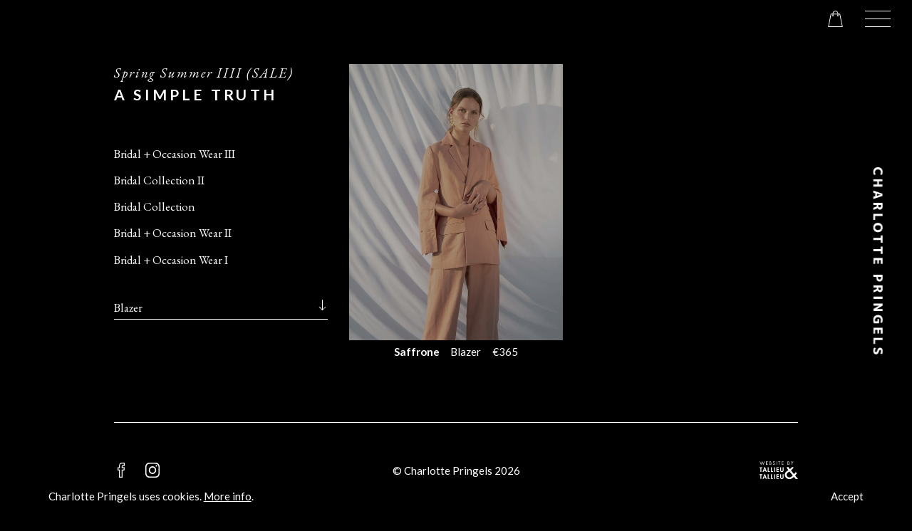

--- FILE ---
content_type: text/html; charset=utf-8
request_url: https://www.charlottepringels.com/shop/spring-summer-iiii/blazer/
body_size: 8076
content:
<!DOCTYPE html><!--[if IE 7]><html class="ie ie7 nojs" lang="en"><![endif]--><!--[if IE 8]><html class="ie ie8 nojs" lang="en"><![endif]--><!--[if IE 9]><html class="ie ie9 nojs" lang="en"><![endif]--><!--[if IE 10]><html class="ie ie10 nojs" lang="en"><![endif]--><html lang="en" class="nojs"><head><!-- Google Tag Manager --><script>    (function(w,d,s,l,i){w[l]=w[l]||[];w[l].push({'gtm.start':
		new Date().getTime(),event:'gtm.js'});var f=d.getElementsByTagName(s)[0],
				j=d.createElement(s),dl=l!='dataLayer'?'&l='+l:'';j.async=true;j.src=
				'https://www.googletagmanager.com/gtm.js?id='+i+dl;f.parentNode.insertBefore(j,f);
				})(window,document,'script','dataLayer','GTM-K7H4ZJC');</script><!-- End Google Tag Manager --><meta charset="UTF-8" /><base href="https://www.charlottepringels.com/" /><!--[if lte IE 8]><script src="js/dry/3p/html5shiv.js"></script><![endif]--><script>document.documentElement.className = document.documentElement.className.replace( "nojs", "js" );</script><title>Charlotte Pringels</title>            <link rel="stylesheet" href="style/dry/utils-ae2ea7f40f.css" /><link href="https://fonts.googleapis.com/css?family=EB+Garamond:400,400i,700|Lato:300,400,700" rel="stylesheet"><link rel="stylesheet" href="build/css/style-c201aafe2b.css" /><link rel="apple-touch-icon" sizes="57x57" href="build/favicons/apple-touch-icon-57x57.png" /><link rel="apple-touch-icon" sizes="60x60" href="build/favicons/apple-touch-icon-60x60.png" /><link rel="apple-touch-icon" sizes="72x72" href="build/favicons/apple-touch-icon-72x72.png" /><link rel="apple-touch-icon" sizes="76x76" href="build/favicons/apple-touch-icon-76x76.png" /><link rel="apple-touch-icon" sizes="114x114" href="build/favicons/apple-touch-icon-114x114.png" /><link rel="apple-touch-icon" sizes="120x120" href="build/favicons/apple-touch-icon-120x120.png" /><link rel="apple-touch-icon" sizes="144x144" href="build/favicons/apple-touch-icon-144x144.png" /><link rel="apple-touch-icon" sizes="152x152" href="build/favicons/apple-touch-icon-152x152.png" /><link rel="apple-touch-icon" sizes="180x180" href="build/favicons/apple-touch-icon-180x180.png" /><link rel="icon" type="image/png" href="build/favicons/favicon-32x32.png" sizes="32x32" /><link rel="icon" type="image/png" href="build/favicons/favicon-96x96.png" sizes="96x96" /><link rel="icon" type="image/png" href="build/favicons/android-chrome-192x192.png" sizes="192x192" /><link rel="icon" type="image/png" href="build/favicons/favicon-16x16.png" sizes="16x16" /><link rel="shortcut icon" href="build/favicons/favicon.ico" /><meta name="robots" content="index, follow" /><meta name="author" content="Tallieu & Tallieu" /><meta name="viewport" content="width=device-width, initial-scale=1.0" /><script>(function(i,s,o,g,r,a,m){i['GoogleAnalyticsObject']=r;i[r]=i[r]||function(){
										(i[r].q=i[r].q||[]).push(arguments)},i[r].l=1*new Date();a=s.createElement(o),
									m=s.getElementsByTagName(o)[0];a.async=1;a.src=g;m.parentNode.insertBefore(a,m)
							})(window,document,'script','https://www.google-analytics.com/analytics.js','ga');

							ga('create', 'UA-113341050-7', 'auto');
							ga('send', 'pageview');</script><meta name="description" content="The Charlotte Pringels collections provides wearable and timeless pieces for the distinctive, modern woman."/><meta name="viewport" content="width=device-width, initial-scale=1.0, maximum-scale=1.0, user-scalable=0" /><meta property="og:title" content="Charlotte Pringels" /><meta property="og:description" content="The Charlotte Pringels collections provides wearable and timeless pieces for the distinctive, modern woman." /><meta property="og:site_name" content="Charlotte Pringels" /><meta property="og:image:width" content="1200" /><meta property="og:image:height" content="630" /><meta property="og:image" content="https://www.charlottepringels.com/assets/img/og-image.png" /><meta name="cp:forgot_password_url" content="https://www.charlottepringels.com/users/forgot-password/" /><meta name="cp:newsletter_subscribe_text" content="Sign up to our newsletter and receive 10% off your first order." /><meta name="cp:user_registration_newsletter_subscribe_text" content="Sign up to our newsletter and receive 10% off your next order." /><meta name="cp:cart_message" content="Free EU non-priority shipping from €100" /><meta name="cp:shop_url" content="https://www.charlottepringels.com/shop/" /></head><body class="" ><!-- Google Tag Manager (noscript) --><noscript><iframe src="https://www.googletagmanager.com/ns.html?id=GTM-K7H4ZJC"
	                  height="0" width="0" style="display:none;visibility:hidden"></iframe></noscript><!-- End Google Tag Manager (noscript) --><div id="wrapper"><header id="header"><div id="logo"><h1><a href="https://www.charlottepringels.com/" title="Charlotte Pringels"><svg version="1.1" preserveAspectRatio="xMinYMin meet" xmlns="http://www.w3.org/2000/svg" xmlns:xlink="http://www.w3.org/1999/xlink" x="0px" y="0px" width="50px" height="2.48px" viewBox="0 0 50 2.48" enable-background="new 0 0 50 2.48" xml:space="preserve"><path d="M1.337,0.457C1.13,0.446,0.927,0.522,0.78,0.668C0.637,0.831,0.565,1.043,0.579,1.26C0.568,1.473,0.644,1.682,0.791,1.839
		c0.145,0.144,0.342,0.221,0.546,0.213c0.208-0.005,0.41-0.07,0.58-0.189l0.156,0.412C1.838,2.427,1.562,2.504,1.281,2.497
		C0.937,2.517,0.599,2.395,0.345,2.163C0.107,1.92-0.018,1.589,0,1.248c-0.018-0.337,0.103-0.667,0.334-0.914
		C0.557,0.111,0.869,0,1.27,0c0.28-0.008,0.557,0.069,0.792,0.224L1.917,0.636C1.746,0.52,1.544,0.458,1.337,0.457z M4.625,2.474
		v-1.06H3.778v1.049H3.21V0.033h0.568v0.948h0.847V0.033h0.568v2.441H4.625z M7.88,2.474L7.735,1.951H6.977L6.832,2.474h-0.59
		l0.825-2.441h0.602l0.825,2.441H7.88z M7.367,0.524H7.356L7.088,1.516h0.546L7.367,0.524z M10.856,1.383L10.856,1.383
		c0.142,0.095,0.244,0.236,0.29,0.401l0.256,0.681h-0.591l-0.234-0.658c-0.018-0.072-0.057-0.139-0.111-0.189
		c-0.064-0.037-0.138-0.053-0.212-0.045h-0.167v0.903H9.53V0.045c0.266-0.036,0.534-0.055,0.802-0.056
		c0.334,0,0.583,0.063,0.747,0.189c0.164,0.127,0.256,0.327,0.245,0.535c0,0.145-0.047,0.284-0.134,0.4
		c-0.086,0.119-0.207,0.208-0.346,0.256L10.856,1.383z M10.299,0.425l-0.212,0.021v0.702h0.189c0.127,0.007,0.252-0.028,0.357-0.1
		c0.083-0.068,0.128-0.173,0.123-0.279C10.756,0.539,10.604,0.425,10.299,0.425z M12.461,2.465V0.023h0.58v1.973h1.025v0.47
		L12.461,2.465L12.461,2.465z M17.02,2.163c-0.517,0.452-1.289,0.452-1.806,0c-0.231-0.246-0.353-0.577-0.334-0.915
		c-0.019-0.337,0.103-0.667,0.334-0.914c0.517-0.452,1.289-0.452,1.806,0c0.232,0.246,0.353,0.576,0.334,0.914
		C17.372,1.586,17.251,1.917,17.02,2.163z M16.618,0.658c-0.263-0.268-0.693-0.271-0.961-0.008c-0.002,0.002-0.005,0.005-0.008,0.008
		c-0.125,0.17-0.185,0.38-0.167,0.59c-0.015,0.207,0.044,0.413,0.167,0.58c0.264,0.27,0.694,0.271,0.962,0.009
		c0.002-0.003,0.005-0.006,0.008-0.009c0.126-0.17,0.186-0.38,0.167-0.59C16.801,1.031,16.742,0.825,16.618,0.658z M19.472,0.491
		v1.974h-0.58V0.491h-0.68V0.023h1.939v0.468H19.472z M22.459,0.491v1.974h-0.58V0.491h-0.68V0.023h1.939v0.468H22.459z
		 M25.824,1.995v0.457h-1.56v-2.43h1.56v0.457h-0.991v0.502h0.925v0.435h-0.925v0.592L25.824,1.995z M30.295,1.427
		c-0.164,0.147-0.408,0.223-0.736,0.223h-0.268v0.814h-0.557V0.034c0.242-0.036,0.488-0.055,0.733-0.056
		c0.714,0,1.07,0.264,1.07,0.792C30.561,1.014,30.471,1.256,30.295,1.427z M29.503,0.412l-0.212,0.022v0.792l0.212,0.021
		c0.132,0.009,0.263-0.031,0.368-0.11c0.09-0.078,0.139-0.193,0.133-0.312c0-0.268-0.166-0.4-0.501-0.4V0.412z M32.902,1.36
		L32.902,1.36c0.142,0.095,0.244,0.237,0.289,0.4l0.258,0.681h-0.58l-0.234-0.657c-0.018-0.073-0.057-0.139-0.111-0.189
		c-0.063-0.037-0.139-0.054-0.211-0.044h-0.168v0.901h-0.558V0.034c0.267-0.037,0.534-0.055,0.804-0.056
		c0.334,0,0.582,0.062,0.746,0.188c0.164,0.127,0.256,0.328,0.245,0.535c0,0.146-0.048,0.286-0.134,0.401
		C33.162,1.222,33.041,1.312,32.902,1.36z M32.346,0.412l-0.213,0.022v0.702h0.189c0.127,0.007,0.253-0.028,0.357-0.101
		c0.088-0.064,0.137-0.169,0.133-0.278c0-0.23-0.152-0.347-0.457-0.347L32.346,0.412L32.346,0.412z M34.562,2.452v-2.43h0.625v2.43
		H34.562z M37.873,2.452l-0.857-1.493h-0.012v1.493h-0.557V0.012h0.557l0.869,1.493h0.012V0.012h0.557v2.439H37.873z M40.582,1.393
		V0.97h1.137v1.349c-0.285,0.119-0.593,0.181-0.902,0.178c-0.354,0.021-0.703-0.101-0.971-0.334
		c-0.244-0.239-0.373-0.572-0.354-0.915c-0.021-0.349,0.106-0.689,0.354-0.936c0.23-0.223,0.555-0.334,0.971-0.334
		c0.287-0.009,0.57,0.069,0.812,0.223l-0.166,0.412c-0.178-0.112-0.382-0.174-0.592-0.178c-0.217-0.014-0.432,0.062-0.59,0.212
		c-0.148,0.16-0.225,0.373-0.213,0.591c-0.012,0.219,0.068,0.435,0.224,0.59c0.161,0.147,0.374,0.225,0.591,0.212
		c0.104,0,0.205-0.02,0.301-0.056v-0.58L40.582,1.393z M44.449,1.984v0.457h-1.561v-2.43h1.561v0.457h-0.98v0.501h0.926v0.435h-0.926
		v0.59L44.449,1.984z M45.619,2.441v-2.43h0.58v1.973h1.025v0.468L45.619,2.441z M49.164,0.425c-0.094-0.008-0.188,0.016-0.268,0.066
		c-0.059,0.041-0.092,0.108-0.09,0.178c0,0.126,0.094,0.217,0.278,0.269c0.334,0.089,0.567,0.197,0.702,0.323
		c0.134,0.127,0.207,0.306,0.199,0.49c0.015,0.211-0.077,0.414-0.243,0.546c-0.164,0.127-0.402,0.188-0.714,0.188
		c-0.147-0.002-0.295-0.023-0.436-0.066c-0.135-0.034-0.262-0.092-0.379-0.167l0.135-0.445c0.207,0.149,0.457,0.231,0.713,0.233
		c0.095,0.011,0.188-0.015,0.268-0.065c0.061-0.049,0.093-0.124,0.089-0.201c0.006-0.066-0.019-0.132-0.065-0.178
		c-0.076-0.06-0.164-0.102-0.256-0.123c-0.242-0.057-0.468-0.166-0.658-0.323c-0.133-0.124-0.205-0.298-0.201-0.479
		c-0.006-0.194,0.082-0.381,0.234-0.501c0.194-0.137,0.432-0.202,0.668-0.188c0.272-0.007,0.543,0.046,0.793,0.156l-0.102,0.445
		C49.625,0.476,49.396,0.424,49.164,0.425z"/></svg></a></h1></div><div class="header-icons"><div class="user-panel"><button title="Basket" class="basket trigger-open-cart"><svg xmlns="http://www.w3.org/2000/svg" xmlns:xlink="http://www.w3.org/1999/xlink" x="0px" y="0px" width="15px" height="15px" viewBox="0 0 15 15" enable-background="new 0 0 15 15" xml:space="preserve"><path d="M5.541,2.717h3.938C9.44,1.912,9.107,1.307,8.467,0.926c-0.696-0.417-1.404-0.38-2.071,0.098C5.847,1.421,5.566,1.988,5.541,2.717z M13.503,14.336c-0.015-0.094-0.029-0.171-0.044-0.247l-1.543-7.63c-0.195-0.976-0.396-1.951-0.597-2.926c-0.012-0.058-0.058-0.146-0.092-0.146c-0.374-0.013-0.75-0.008-1.139-0.008c0,0.182-0.012,0.34,0.003,0.494c0.007,0.083,0.037,0.16,0.086,0.223c0.248,0.28,0.259,0.669,0.014,0.924C10.079,5.137,9.928,5.202,9.77,5.198C9.613,5.196,9.465,5.125,9.357,5.003c-0.23-0.256-0.22-0.645,0.026-0.908c0.037-0.04,0.088-0.093,0.091-0.142C9.486,3.768,9.479,3.581,9.479,3.39h-3.95c0,0.163-0.011,0.312,0.004,0.454c0.012,0.095,0.049,0.184,0.106,0.255c0.238,0.272,0.248,0.657,0.008,0.908C5.536,5.125,5.386,5.192,5.229,5.192S4.924,5.125,4.814,5.007C4.579,4.756,4.586,4.362,4.829,4.099c0.037-0.04,0.087-0.092,0.087-0.142c0.011-0.186,0.004-0.373,0.004-0.583c-0.352,0-0.686,0.008-1.019-0.004C3.76,3.366,3.708,3.411,3.677,3.565c-0.618,3.106-1.243,6.21-1.874,9.312l-0.292,1.455L13.503,14.336z M10.1,2.734h1.276c0.371,0,0.408,0.028,0.488,0.409c0.749,3.725,1.496,7.448,2.261,11.167C14.245,14.898,14.117,15,13.603,15c-4.082-0.008-8.166-0.009-12.25-0.004c-0.068,0-0.14,0.004-0.208-0.004c-0.235-0.021-0.349-0.183-0.3-0.43c0.197-0.976,0.394-1.951,0.59-2.926L3.17,3.062c0.053-0.259,0.125-0.323,0.375-0.327c0.398,0,0.796-0.004,1.194,0.004c0.14,0.003,0.196-0.037,0.208-0.199C5.06,1.121,6.097,0.067,7.434,0.002c1.246-0.061,2.37,0.916,2.612,2.273C10.069,2.422,10.08,2.567,10.1,2.734z"/></svg></button></div><div id="menu-button" role="button" title="Charlotte Pringels menu"><button class="hamburger trigger-open-nav"><span class="line"></span><span class="line"></span><span class="line"></span></button></div></div><nav id="nav" class="slide-out-panel-right" role="navigation"><ul class="main"><li><a href="home/" title="Home">Home</a></li><li class="active"><a href="shop/" title="Shop">Shop</a></li><li><a href="collections/" title="Collections">Collections</a></li><li><a href="about/" title="About">About</a></li><li><a href="contact/" title="Contact">Contact</a></li></ul><ul class="footer-navigation"><li><button class="trigger-subscribe">Newsletter</button></li><li><a href="sizes/" title="Size chart">Size chart</a></li><li><a href="shipping-return/" title="Shipping &amp; return">Shipping &amp; return</a></li><li><a href="privacy-policy/" title="Privacy policy">Privacy policy</a></li><li><a href="general-terms-conditions/" title="General terms &amp; conditions">General terms &amp; conditions</a></li></ul></nav></header><main id="main"><div class="wrap"><div id="shop"><div class="shop-grid"><div class="collection-filters"><div class="active-collection"><a href="collections/spring-summer-iiii/" class="url"><h1 class="title">Spring Summer IIII (SALE)</h1><h2 class="subtitle">A simple truth</h2></a></div><ul class="collection-filters-collections"><li ><a href="shop/bridal-occasion-wear-iii/">Bridal + Occasion Wear III</a></li><li ><a href="shop/bridal-collection-ii/">Bridal Collection II</a></li><li ><a href="shop/bridal/">Bridal Collection</a></li><li ><a href="shop/bridal-occasion-wear-ii/">Bridal + Occasion Wear II</a></li><li ><a href="shop/bridal-occasion-wear-i/">Bridal + Occasion Wear I</a></li></ul><button class="collection-filter trigger-open-filter-menu" data-filter="show-categories">Blazer</button><ul class="collection-filter-items collection-filters-categories"><li><a href="shop/spring-summer-iiii/dresses/">Dresses</a></li><li><a href="shop/spring-summer-iiii/skirts/">Skirts</a></li><li><a href="shop/spring-summer-iiii/tops/">Tops</a></li><li><a href="shop/spring-summer-iiii/jumpsuits/">Jumpsuits</a></li><li><a href="shop/spring-summer-iiii/trousers/">Trousers</a></li><li><a href="shop/spring-summer-iiii/blazer/">Blazer</a></li><li><a href="shop/spring-summer-iiii/coats/">Coats</a></li><li><a href="shop/spring-summer-iiii/pull/">Pull</a></li><li><a href="shop/spring-summer-iiii/jacket/">Jacket</a></li><li><a href="shop/spring-summer-iiii/scarfs/">Scarfs </a></li><li><a href="shop/spring-summer-iiii/cape/">Cape</a></li><li><a href="shop/spring-summer-iiii/accessories/">Accessories</a></li><li><a href="shop/spring-summer-iiii/gift-card/">Gift card</a></li><li><a href="shop/spring-summer-iiii/safety-mask/">Safety Mask</a></li><li><a href="shop/spring-summer-iiii/hair-scrunchies/">Hair scrunchies</a></li><li><a href="shop/spring-summer-iiii/headbands/">Headbands</a></li><li><a href="shop/spring-summer-iiii/all/">All</a></li></ul></div><div class="shop-grid-item"><a  href="shop/spring-summer-iiii/blazer/saffrone/" title="Saffrone"><div class="shop-grid-item-photo"><div class="photo preloading-image" data-image-src="media/product-thumb/3008-dsc00246ig5.jpg"><img src="[data-uri]" alt="Saffrone"></div></div><div class="shop-grid-item-content"><div class="title-subtitle-wrap"><h2 class="title">Saffrone</h2><h3 class="subtitle">Blazer</h3></div><span class="price">€365</span></div></a></div></div></div></div></main><div class="wrap"><footer id="footer"><div class="footer-row"><ul class="social-media"><li><a target="_blank" href="https://www.facebook.com/Charlotte-Pringels-701667566528456/" title="Facebook"><svg version="1.1" xmlns="http://www.w3.org/2000/svg" xmlns:xlink="http://www.w3.org/1999/xlink" x="0px" y="0px"
     width="505.756px" height="505.756px" viewBox="0 0 505.756 505.756" enable-background="new 0 0 505.756 505.756"
     xml:space="preserve"><path fill="none" stroke="#ffffff" stroke-width="30" stroke-miterlimit="10" d="M289.573,170.705v-41.02
		c0-6.158,0.281-10.927,0.857-14.296c0.572-3.376,1.881-6.694,3.904-9.97c2.023-3.274,5.301-5.536,9.82-6.788
		c4.531-1.255,10.551-1.88,18.061-1.88h41.021V14.711h-65.578c-37.941,0-65.193,9.002-81.758,27.007
		c-16.559,18.009-24.841,44.534-24.841,79.587v49.398h-49.115v82.044h49.113v238.037h98.514V252.75h65.57l8.67-82.044
		L289.573,170.705L289.573,170.705z"/></svg></a></li><li><a target="_blank" href="https://www.instagram.com/charlottepringels" title="Instagram"><svg version="1.1" xmlns:svg="http://www.w3.org/2000/svg"
     xmlns="http://www.w3.org/2000/svg" xmlns:xlink="http://www.w3.org/1999/xlink" x="0px" y="0px" width="35px" height="35px"
     viewBox="8.375 3.351 35 35" enable-background="new 8.375 3.351 35 35" xml:space="preserve"><g transform="translate(0,-952.36218)"><path fill="#ffffff" d="M18.232,955.538c-5.533,0-10.032,4.499-10.032,10.032v15.287c0,5.533,4.499,10.031,10.032,10.031h15.287
			c5.533,0,10.031-4.498,10.031-10.031V965.57c0-5.533-4.498-10.032-10.031-10.032H18.232z M18.232,958.404h15.287
			c3.993,0,7.166,3.171,7.166,7.166v15.287c0,3.993-3.173,7.166-7.166,7.166H18.232c-3.995,0-7.166-3.173-7.166-7.166V965.57
			C11.066,961.575,14.237,958.404,18.232,958.404z M35.429,961.27c-1.055,0-1.91,0.855-1.91,1.911s0.855,1.911,1.91,1.911
			c1.056,0,1.911-0.856,1.911-1.911S36.484,961.27,35.429,961.27z M25.875,964.136c-4.996,0-9.077,4.081-9.077,9.077
			c0,4.996,4.081,9.076,9.077,9.076c4.996,0,9.076-4.08,9.076-9.076C34.951,968.217,30.871,964.136,25.875,964.136z M25.875,967.002
			c3.447,0,6.21,2.764,6.21,6.21s-2.763,6.21-6.21,6.21c-3.447,0-6.21-2.763-6.21-6.21S22.428,967.002,25.875,967.002z"/></g></svg></a></li></ul><div class="footer-copyright">&copy; Charlotte Pringels 2026</div><div class="footer-credit"><a href="https://www.tnt.be" title="Website by Tallieu & Tallieu" target="_blank"><svg version="1.1"
	 xmlns="http://www.w3.org/2000/svg" xmlns:xlink="http://www.w3.org/1999/xlink" xmlns:a="http://ns.adobe.com/AdobeSVGViewerExtensions/3.0/"
	 x="0px" y="0px" width="58px" height="27px" viewBox="0 0 58 27" overflow="visible" enable-background="new 0 0 58 27"
	 xml:space="preserve"><polygon points="2.768,26.738 1.407,26.738 1.407,20.942 0,20.942 0,19.756 4.176,19.756 4.176,20.942 2.768,20.942"/><path d="M6.611,25.267l-0.574,1.472H4.602l2.722-7.164H8.38l2.648,7.164H9.574l-0.537-1.472H6.611z M7.787,21.618
	H7.77L7,24.155h1.658L7.787,21.618z"/><polygon points="13.688,25.554 15.611,25.554 15.611,26.738 12.325,26.738 12.325,19.758 13.688,19.758 "/><polygon points="18.557,25.554 20.481,25.554 20.481,26.738 17.194,26.738 17.194,19.758 18.557,19.758 "/><rect x="22.066" y="19.756" width="1.361" height="6.981"/><polygon points="26.928,20.942 26.928,22.479 29.094,22.479 29.094,23.663 26.928,23.663 26.928,25.554
	29.179,25.554 29.179,26.738 25.567,26.738 25.567,19.758 29.179,19.758 29.179,20.942 "/><path d="M31.096,19.756h1.358v3.906c0,0.862,0.075,2.075,1.233,2.075c1.156,0,1.23-1.213,1.23-2.075v-3.906h1.359
	v4.177c0,1.702-0.721,2.991-2.592,2.991c-1.869,0-2.592-1.289-2.592-2.991v-4.177H31.096z"/><polygon points="2.768,16.206 1.407,16.206 1.407,10.411 0,10.411 0,9.226 4.176,9.226 4.176,10.411 2.768,10.411
	"/><path d="M6.611,14.734l-0.574,1.472H4.602l2.722-7.165H8.38l2.648,7.165H9.574l-0.537-1.472H6.611z M7.787,11.087
	H7.77L7,13.623h1.658L7.787,11.087z"/><polygon points="13.688,15.021 15.611,15.021 15.611,16.206 12.325,16.206 12.325,9.226 13.688,9.226 "/><polygon points="18.557,15.021 20.481,15.021 20.481,16.206 17.194,16.206 17.194,9.226 18.557,9.226 "/><rect x="22.066" y="9.225" width="1.361" height="6.98"/><polygon points="26.928,10.411 26.928,11.948 29.094,11.948 29.094,13.132 26.928,13.132 26.928,15.021
	29.179,15.021 29.179,16.206 25.567,16.206 25.567,9.226 29.179,9.226 29.179,10.411 "/><path d="M31.096,9.226h1.358v3.906c0,0.861,0.075,2.076,1.233,2.076c1.156,0,1.23-1.214,1.23-2.076V9.226h1.359V13.4
	c0,1.703-0.721,2.992-2.592,2.992c-1.869,0-2.592-1.289-2.592-2.992V9.226H31.096z"/><path d="M2.317,4.239L4.029,0l1.713,4.239l1.39-3.966h0.639L5.742,5.84L4.029,1.579L2.317,5.84L0.288,0.273h0.64
	L2.317,4.239z"/><path d="M9.797,0.273h2.745v0.548h-2.155v1.572h2.092v0.548h-2.092v2.077h2.155v0.548H9.797V0.273z"/><path d="M14.951,0.273h0.871c0.961,0,1.769,0.352,1.769,1.433c0,0.428-0.162,0.793-0.52,1.031
	c0.632,0.154,1.004,0.724,1.004,1.354c0,1.054-0.85,1.475-1.896,1.475H14.95L14.951,0.273L14.951,0.273z M15.541,2.604h0.225
	c0.667,0,1.235-0.077,1.235-0.898c0-0.801-0.505-0.885-1.229-0.885h-0.231V2.604z M15.541,5.019h0.59
	c0.659,0,1.354-0.161,1.354-0.969c0-0.821-0.786-0.94-1.432-0.94H15.54L15.541,5.019L15.541,5.019z"/><path d="M22.745,1.306c-0.21-0.365-0.463-0.575-0.912-0.575c-0.471,0-0.877,0.337-0.877,0.821
	c0,0.456,0.47,0.666,0.828,0.828l0.351,0.154c0.688,0.302,1.271,0.646,1.271,1.488c0,0.926-0.744,1.635-1.663,1.635
	c-0.85,0-1.481-0.547-1.65-1.368l0.576-0.162c0.077,0.541,0.491,0.983,1.06,0.983s1.088-0.436,1.088-1.032
	c0-0.617-0.484-0.828-0.976-1.053l-0.322-0.141c-0.618-0.28-1.151-0.597-1.151-1.354c0-0.821,0.694-1.348,1.48-1.348
	c0.59,0,1.088,0.302,1.369,0.821L22.745,1.306z"/><path d="M26.278,5.566h-0.589V0.273h0.589V5.566z"/><path d="M30.162,5.566h-0.59V0.821h-1.277V0.273h3.158v0.548h-1.291V5.566z"/><path d="M33.463,0.273h2.745v0.548h-2.155v1.572h2.092v0.548h-2.092v2.077h2.155v0.548h-2.745V0.273z"/><path d="M42.186,0.273h0.871c0.961,0,1.77,0.352,1.77,1.433c0,0.428-0.162,0.793-0.52,1.031
	c0.631,0.154,1.004,0.724,1.004,1.354c0,1.054-0.851,1.475-1.896,1.475h-1.229V0.273L42.186,0.273z M42.775,2.604H43
	c0.667,0,1.234-0.077,1.234-0.898c0-0.801-0.504-0.885-1.229-0.885h-0.23V2.604z M42.775,5.019h0.59
	c0.658,0,1.354-0.161,1.354-0.969c0-0.821-0.785-0.94-1.432-0.94h-0.514v1.909H42.775z"/><path d="M47.102,0.273h0.683l1.348,2.358l1.349-2.358h0.681l-1.733,3.019v2.274h-0.59V3.292L47.102,0.273z"/><path d="M53.646,21.536l2.744-3.221l-1.791-1.85l-2.623,3.041l-4.685-5.667c1.7-1.241,3.647-2.756,4.011-4.907H48.63
	c-0.375,1.199-1.608,1.979-2.56,2.729L45.711,11.9l-0.746-0.954c-0.492-0.629-1.002-1.257-1.224-2.014h-2.708
	c0.173,1.716,1.263,3.228,2.441,4.458l-1.404,1.017c-2.147,1.551-3.938,3.102-3.938,5.967c0,3.877,3.135,6.623,6.893,6.623
	c2.652,0,5.039-1.524,6.74-3.522l2.856,3.513h3.458L53.646,21.536z M44.936,24.489c-2.146,0-4.174-1.998-4.174-4.146
	c0-2.146,2.537-3.666,4.086-4.742l0.269-0.178l4.983,6.084C48.695,22.911,47.023,24.489,44.936,24.489z"/></svg></a></div></div></footer></div><div id="user-login-choice" class="slide-out-panel-right"><div id="user-login-choice-socket"></div></div><div id="cart-panel" class="slide-out-panel-right"><div id="cart-socket"></div></div><div class="overlay"></div></div><script src="build/js/app-0b1f799ad6.js"></script></body></html>

--- FILE ---
content_type: text/css
request_url: https://www.charlottepringels.com/build/css/style-c201aafe2b.css
body_size: 7990
content:
html{font-size:62.5%}*{box-sizing:border-box;margin:0;padding:0;font-size:100%;font-weight:inherit;font-style:inherit}a{text-decoration:none;font-weight:inherit;color:inherit}a img{border:0}li{list-style:none}fieldset{border:0}button{border:0;text-align:left;background:rgba(0,0,0,0)}*:focus{outline:none}button,input,textarea,select{border-radius:0;font:inherit;appearance:none}@keyframes fadein{from{opacity:0}to{opacity:1}}@keyframes fadeout{from{opacity:1}to{opacity:0}}@keyframes spin{from{transform:rotate(0deg)}to{transform:rotate(360deg)}}@keyframes slideup{from{transform:translateY(100%) translateZ(0)}to{transform:translateY(0) translateZ(0)}}@keyframes slidedown{from{transform:translateY(-100%) translateZ(0)}to{transform:translateY(0) translateZ(0)}}@keyframes walk-by{0%{transform:translateX(-100%)}35%{transform:translateX(200%)}100%{transform:translateX(200%)}}@keyframes pulse{0%{transform:scale(1)}50%{transform:scale(1.5)}100%{transform:scale(1)}}.wysiwyg{line-height:1.4}.wysiwyg strong{font-weight:bold}.wysiwyg em{font-style:italic}.wysiwyg p,.wysiwyg ul,.wysiwyg ol{margin-bottom:2rem}.wysiwyg p:last-child,.wysiwyg ul:last-child,.wysiwyg ol:last-child{margin-bottom:0}.wysiwyg a{position:relative;text-decoration:underline}.wysiwyg li{margin-left:1rem;margin-bottom:.5rem;padding-left:.5rem}.wysiwyg ul li{list-style:square}.wysiwyg ol li{list-style:decimal}.content-block{margin-top:4rem}.content-block:first-child{margin-top:2rem}@media screen and (min-width: 750px){.content-block{margin-top:6rem;margin-bottom:4rem}.content-block:first-child{margin-top:4rem}.content-block:last-child{margin-bottom:0}}.content-block-content{margin-bottom:2rem}@media screen and (min-width: 750px){.content-block-content{margin-bottom:4rem}}.content-block-content:last-child{margin-bottom:0}.content-block-content p,.content-block-content ul,.content-block-content ol{font-family:EB Garamond,serif;-webkit-font-smoothing:antialiased;-moz-osx-font-smoothing:grayscale;font-size:1.15rem;letter-spacing:.05rem}.content-block-content h1{font-family:Lato,sans-serif;font-weight:400;-webkit-font-smoothing:antialiased;-moz-osx-font-smoothing:grayscale;font-weight:400;font-size:1.5rem;letter-spacing:.1em;text-align:center;margin-bottom:4rem}.content-block-content h1 span{font-family:EB Garamond,serif;-webkit-font-smoothing:antialiased;-moz-osx-font-smoothing:grayscale;font-size:1.1rem;font-weight:700;letter-spacing:.1em}@media screen and (min-width: 750px){.content-block-content h1{text-align:left;margin-bottom:6rem}}.content-block-content h2.subtitle{margin-bottom:2rem;font-family:EB Garamond,serif;-webkit-font-smoothing:antialiased;-moz-osx-font-smoothing:grayscale;font-size:1.1rem;font-weight:700;letter-spacing:.1em}.carousel-socket{display:flex;flex-grow:1;position:relative;z-index:2}.carousel-socket>div{display:flex;flex-grow:1}.carousel-wrap{display:flex;flex-grow:1;cursor:pointer}.carousel-wrap.vertical-scroll .carousel{position:static}@media screen and (min-width: 750px){.carousel-wrap.vertical-scroll .carousel{position:absolute}}.carousel-wrap.vertical-scroll .carousel .photo{position:static;margin-bottom:.6666666667rem;animation:none}@media screen and (min-width: 750px){.carousel-wrap.vertical-scroll .carousel .photo.previous{z-index:2}.carousel-wrap.vertical-scroll .carousel .photo.active{z-index:3;animation:fadein 1.25s}.carousel-wrap.vertical-scroll .carousel .photo.active.previous{animation:none}}.carousel-wrap.vertical-scroll .carousel .photo:last-child{margin-bottom:0}@media screen and (min-width: 750px){.carousel-wrap.vertical-scroll .carousel .photo{position:absolute;margin-bottom:0}}.carousel-wrap.vertical-scroll .carousel .photo img{display:block;width:100%}@media screen and (min-width: 750px){.carousel-wrap.vertical-scroll .carousel .photo img{display:none}}.carousel-content{position:relative;flex-grow:1}.carousel{position:absolute;z-index:1;top:0;right:0;bottom:0;left:0;overflow:hidden;background-color:#000}.carousel .photo{position:absolute;z-index:1;top:0;right:0;bottom:0;left:0;background-size:cover;background-position:center}.carousel .photo img{display:none}.carousel .photo.previous{z-index:2}.carousel .photo.active{z-index:3;animation:fadein 1.25s}.carousel .photo.active.previous{animation:none}#carousel-buttons{display:none;position:absolute;z-index:1;right:0;bottom:0;align-items:center;height:2rem;transform:translateX(100%) rotate(-90deg) translateY(100%);transform-origin:left bottom}@media screen and (min-width: 750px){#carousel-buttons{display:flex}}@media screen and (min-width: 1150px){#carousel-buttons{height:4.5rem}}#carousel-buttons .buttons{display:flex;flex-wrap:wrap}#carousel-buttons .buttons li{margin-right:.5rem;padding:.1rem .5rem}#carousel-buttons .buttons li:last-child{margin-right:0}#carousel-buttons .buttons button{display:block;font-size:.7rem;font-weight:700;color:#000;cursor:pointer}#carousel-buttons .buttons button.active{border-bottom:1px solid #000}#carousel-arrow-buttons{position:absolute;z-index:1;right:0;bottom:-2rem;left:0;display:flex;justify-content:center}#carousel-arrow-buttons button{margin-left:2rem}#carousel-arrow-buttons button:first-child{margin-left:0}#carousel-arrow-buttons .previous{display:block;height:1rem;width:1rem;text-indent:9999px;background-image:url("img/arrow-inverse-color.svg");background-size:contain;background-repeat:no-repeat;background-position:center;cursor:pointer;transform:rotate(180deg);transform-origin:center}#carousel-arrow-buttons .next{display:block;height:1rem;width:1rem;text-indent:-9999px;background-image:url("img/arrow-inverse-color.svg");background-size:contain;background-repeat:no-repeat;background-position:center;cursor:pointer;transform:rotate(0deg);transform-origin:center}.intro-socket{position:relative;display:flex;width:100%}.intro-socket>div{display:flex;flex-grow:1}.intro{z-index:1;display:flex;margin:0 auto;padding:0 2rem;width:100%}@media screen and (min-width: 650px){.intro{padding:0;width:80%}}@media screen and (min-width: 750px){.intro{width:75%}}.intro>div{position:relative;display:flex;flex-grow:1}.intro-carousel{position:relative;flex-grow:1}#logo a{display:block}#logo svg{display:block;width:14.5rem;height:100%}@media screen and (min-width: 650px){#logo svg{width:17.5rem}}#logo svg path{fill:#fff}.collection-specifications li{margin-bottom:.1666666667rem}.collection-specifications li:last-child{margin-bottom:0}.slide-out-panel-right{position:fixed;z-index:8;top:0;right:0;left:0;display:flex;flex-direction:column;height:100%;width:100%;padding:5.25rem 2rem;padding-bottom:3.5rem;background-color:#000;transform:translateX(100%);transition:transform .35s}@media screen and (min-width: 750px){.slide-out-panel-right{left:auto;width:75%;padding-top:3.5rem;padding-bottom:3.5rem;padding-right:6.75rem}}@media screen and (min-width: 1150px){.slide-out-panel-right{width:50%;padding-left:4.5rem;padding-right:9rem}}.slide-out-panel-right>*{animation:fadeout .07s;animation-fill-mode:both}body.overlayed .slide-out-panel-right>*{animation:fadein .45s .25s;animation-fill-mode:both}.slide-out-panel-right h5{font-family:Lato,sans-serif;font-weight:400;-webkit-font-smoothing:antialiased;-moz-osx-font-smoothing:grayscale;font-weight:400;font-size:1.5rem;letter-spacing:.1em;margin-bottom:3rem}.slide-out-panel-right a{color:#fff}#nav.slide-out-panel-right{justify-content:flex-end}body.show-nav #nav.slide-out-panel-right{transform:translateX(0)}body.open-cart #nav.slide-out-panel-right{animation:fadeout .07s;animation-fill-mode:both}#cart-panel.slide-out-panel-right{overflow-y:scroll}body.open-cart #cart-panel.slide-out-panel-right{transform:translateX(0)}body.show-nav #cart-panel.slide-out-panel-right{animation:fadeout .07s;animation-fill-mode:both}.preloading-image{position:relative;overflow:hidden;opacity:0;transition:opacity 3s linear}.preloading-image.slideup{transform:translateY(4rem);transition:transform 2s cubic-bezier(0.25, 0.46, 0.45, 0.94),opacity 3s linear}.preloading-image img:first-child{display:block;width:100%}.preloading-image img.preloaded{position:absolute;top:0;right:0;bottom:0;left:0;display:block;width:100%}.preloading-image.preloaded{transform:translateY(0);opacity:1}.user-form{width:100%}.user-form label{float:left;width:35%}.user-form input,.user-form select{width:65%;padding-bottom:.25rem;border:none;border-bottom:1px solid #fff;line-height:1;background-color:rgba(0,0,0,0);color:#fff}.user-form input:-webkit-autofill,.user-form select:-webkit-autofill{border-bottom:1px solid #fff;background-color:rgba(0,0,0,0) !important}.user-form fieldset{position:relative;margin-bottom:1rem}.user-form fieldset.required label{position:relative}.user-form fieldset.required label:after{content:"*";position:relative;left:.2rem;font-size:.8rem}.user-form .fieldset-button{position:absolute;z-index:1;right:0;top:0;color:#fff;cursor:pointer;font-size:.8rem;letter-spacing:.15em}.user-form .button{margin-top:2rem;padding:.8rem 3rem;border:1px solid #fff;color:#fff;font-size:1rem;text-transform:lowercase;letter-spacing:.06em;cursor:pointer;transition:border-color .5s ease-out}.user-form .button:hover,.user-form .button:active,.user-form .button:focus{border-color:#888}.user-form .checkbox label{position:relative;float:left;width:100%;padding-left:3rem;cursor:pointer;user-select:none}.user-form .checkbox label:before,.user-form .checkbox label:after{content:"";box-sizing:border-box;position:absolute;top:50%;left:0;display:inline-block;width:1rem;height:1rem;transform:translateY(-50%);transform-origin:50% 50%}.user-form .checkbox label:before{border:1px solid #fff}.user-form .checkbox label:after{opacity:0;transform:translateY(-50%) scale(0.2);transform-origin:50% 50%;border:1px solid #fff;background-color:#fff;transition:all .35s}.user-form .checkbox input{display:none}.user-form .checkbox input:checked+label:after{opacity:1;transform:translateY(-50%) scale(0.5);transform-origin:50% 50%}.user-form-errors,.user-form .error{font-family:Lato,sans-serif;font-weight:400;-webkit-font-smoothing:antialiased;-moz-osx-font-smoothing:grayscale;font-size:1rem;letter-spacing:0;padding:.5rem 1rem;margin-top:2rem;background-color:#fff;color:#000}.user-form .checkbox .error{padding-left:3rem;margin-top:.6666666667rem;overflow:auto}.overlay{position:fixed;z-index:6;top:0;right:0;bottom:0;left:0;background-color:hsl(0,0%,8%);opacity:0;pointer-events:none;transition:opacity .4s}body.overlayed .overlay{opacity:.7;pointer-events:all}.notification-wrap{pointer-events:none;position:fixed;z-index:9999;top:0;right:0;bottom:0;left:0;display:flex;justify-content:center;align-items:center}.notification-frame{pointer-events:all;margin:0 2rem;padding:1rem 2rem;border:1px solid #fff;cursor:pointer;background-color:#000;animation:fadein .25s;animation-delay:.15s;animation-fill-mode:both}@media screen and (min-width: 750px){.notification-frame{max-width:35vw;margin:0}}.notification-title{margin-bottom:2rem;font-family:Lato,sans-serif;font-weight:400;-webkit-font-smoothing:antialiased;-moz-osx-font-smoothing:grayscale;font-weight:400;font-size:1.5rem;letter-spacing:.1em}.notification-text{font-weight:700;font-size:.9rem;letter-spacing:.15em}.notification-close-btn{display:none}.cart-item{display:flex;padding-bottom:1rem;margin-bottom:1rem;border-bottom:1px solid #fff}.cart-item .cart-item-thumb{width:8rem;height:100%}.cart-item .cart-item-thumb img{display:block;width:100%}.cart-item .cart-item-details{display:flex;flex-direction:column;flex-grow:1;padding-left:2.5rem;padding-top:.5rem}.cart-item .cart-item-title{display:block;font-weight:700;font-size:1.2rem;letter-spacing:.15em;margin-bottom:.25rem}.cart-item .cart-item-subtitle{font-family:EB Garamond,serif;-webkit-font-smoothing:antialiased;-moz-osx-font-smoothing:grayscale;font-size:1.1rem;font-style:italic;letter-spacing:.1em;margin-bottom:1rem}.cart-item .cart-remote-item-btn{align-self:flex-end;cursor:pointer;color:#fff;font-size:1rem;text-transform:lowercase}.cart-item .cart-item-footer{display:flex;justify-content:space-between;margin-top:auto;margin-bottom:2rem}.cart-item .cart-item-footer .cart-item-footer-col{display:flex;align-items:center}.cart-item .cart-item-amount-input{margin-right:2rem}.cart-item .cart-item-variation{letter-spacing:.1em}.cart-item .cart-item-price{letter-spacing:.1em}.cart-checkout-value{display:flex;justify-content:space-between;margin:2rem 0 3rem 0}.cart-checkout-value.subtotal{font-family:Lato,sans-serif;font-weight:400;-webkit-font-smoothing:antialiased;-moz-osx-font-smoothing:grayscale;font-weight:400;font-size:1.5rem;letter-spacing:.1em}.cart-checkout-buttons{display:flex;flex-wrap:wrap;margin:2rem 0}.cart-checkout-buttons button{flex-basis:100%;text-align:center;margin-bottom:1rem}@media screen and (min-width: 650px){.cart-checkout-buttons button{flex:1;margin-bottom:0}}.cart-checkout-buttons button:first-child{padding:.8rem 3rem;border:1px solid #454545;color:#fff;font-size:1rem;text-transform:lowercase;letter-spacing:.06em;cursor:pointer;transition:border-color .5s ease-out}.cart-checkout-buttons button:first-child:hover,.cart-checkout-buttons button:first-child:active,.cart-checkout-buttons button:first-child:focus{border-color:#888}@media screen and (min-width: 650px){.cart-checkout-buttons button:first-child{margin-right:.5rem}}.cart-checkout-buttons button:last-child{padding:.8rem 3rem;border:1px solid #fff;color:#fff;font-size:1rem;text-transform:lowercase;letter-spacing:.06em;cursor:pointer;transition:border-color .5s ease-out}.cart-checkout-buttons button:last-child:hover,.cart-checkout-buttons button:last-child:active,.cart-checkout-buttons button:last-child:focus{border-color:#888}@media screen and (min-width: 650px){.cart-checkout-buttons button:last-child{margin-left:.5rem}}.cart-content-placeholder button{width:100%;margin-top:2rem;text-align:center;padding:.8rem 3rem;border:1px solid #fff;color:#fff;font-size:1rem;text-transform:lowercase;letter-spacing:.06em;cursor:pointer;transition:border-color .5s ease-out}.cart-content-placeholder button:hover,.cart-content-placeholder button:active,.cart-content-placeholder button:focus{border-color:#888}@media screen and (min-width: 650px){.cart-content-placeholder button{width:50%}}.checkout-user-form{display:flex;flex-direction:column;margin-bottom:3rem}.checkout-user-form .cart-logout-btn{align-self:flex-end;margin-bottom:1rem;cursor:pointer;text-transform:lowercase;position:relative}.checkout-user-form .cart-logout-btn:after{content:"";position:absolute;bottom:-3px;left:0;width:100%;height:1px;background-color:#fff;transform:scaleX(1);transform-origin:left center;transition:transform .5s ease-out}.checkout-user-form .user-invoice-data{margin-bottom:3rem}.checkout-user-form .user-delivery-data{opacity:1;transition:opacity .5s}.checkout-user-form .user-delivery-data.disabled{opacity:.5}.checkout-user-form .user-delivery-data.disabled input{pointer-events:none}.shipping-country-input{width:65%}@media screen and (min-width: 1024px){.shipping-country-input{width:50%}}.shipping-country-select{position:relative}.shipping-country-select select{height:2rem;padding-bottom:.25rem;border:1px solid #fff;border-radius:0;font-size:.75rem;font-weight:normal;letter-spacing:.1em;line-height:1.5;background-color:rgba(0,0,0,0);color:#fff;position:relative;width:100%;padding-left:.6666666667rem}.shipping-country-select.is-disabled select{border-color:#686565;color:#686565}.shipping-country-select.is-disabled:after{border-top-color:#686565}.shipping-country-select:after{content:"";position:absolute;top:.6666666667rem;right:.6666666667rem;display:block;height:.6666666667rem;width:.6666666667rem;text-indent:-9999px;background-image:url("img/arrow.svg");background-size:contain;background-repeat:no-repeat;background-position:center;cursor:pointer;transform:rotate(90deg);transform-origin:center}.gift-code-remove-btn{margin-left:1rem;cursor:pointer;font-size:1rem;text-transform:lowercase;color:#fff}.gift-code-active{display:flex;justify-content:space-between;align-items:center}.gift-code-form{position:relative}.gift-code-input{width:65%}@media screen and (min-width: 1024px){.gift-code-input{width:50%}}.gift-code-input input{height:2rem;padding-bottom:.25rem;border:1px solid #fff;border-radius:0;font-size:.75rem;font-weight:normal;letter-spacing:.1em;line-height:1.5;background-color:rgba(0,0,0,0);color:#fff;position:relative;width:100%;padding-left:.6666666667rem}.gift-code-input input::placeholder,.gift-code-input input::-webkit-input-placeholder{color:#fff}.gift-code-submit{position:absolute;top:0;right:.6666666667rem;padding:.25rem;display:block;height:1rem;width:1rem;text-indent:-9999px;background-image:url("img/arrow.svg");background-size:contain;background-repeat:no-repeat;background-position:center;cursor:pointer;transform:rotate(0deg);transform-origin:center;height:100%}.cart>div{animation:fadein .65s;animation-delay:.15s;animation-fill-mode:both}.amount-input{display:flex;height:2rem;margin-right:1rem}@media screen and (min-width: 650px){.amount-input{margin-right:3rem}}.amount-input input{width:2rem;border:1px solid #fff;text-align:center;font-size:.9rem;color:#fff;background-color:rgba(0,0,0,0)}.amount-input button{width:1.3333333333rem;text-align:center;color:#fff;cursor:pointer;background-color:rgba(0,0,0,0)}.cookie-notice{position:fixed;z-index:10000;top:"intitial";right:0;bottom:0;left:0;padding:.9rem 2rem;font-size:1rem;background-color:#000;color:#fff}@media screen and (min-width: 650px){.cookie-notice{padding:.9rem 4.5rem}}.cookie-notice .cookie-notice-content{display:flex;justify-content:space-between;align-items:center}.cookie-notice .cookie-notice-text{padding-right:2rem}.cookie-notice .cookie-notice-text a{text-decoration:underline;color:#fff}.cookie-notice #cookie-notice-agree-btn:hover:after,.cookie-notice #cookie-notice-agree-btn:focus:after,.cookie-notice #cookie-notice-agree-btn:active:after{transform:scaleX(1)}.cookie-notice #cookie-notice-agree-btn{position:relative}.cookie-notice #cookie-notice-agree-btn:after{content:"";position:absolute;bottom:-3px;left:0;width:100%;height:1px;background-color:#fff;transform:scaleX(1);transform-origin:left center;transition:transform .5s ease-out}.cookie-notice #cookie-notice-agree-btn:after{transform:scale(0)}.cookie-notice #cookie-notice-agree-btn{color:#fff}.placeholder-container{display:flex;flex-direction:column;align-items:center;margin-top:6rem}.placeholder-container .placeholder-container-wrap{width:100%}@media screen and (min-width: 750px){.placeholder-container .placeholder-container-wrap{width:75%}}@media screen and (min-width: 1150px){.placeholder-container .placeholder-container-wrap{width:50%}}.placeholder-container .page-title{margin-bottom:4rem;font-family:Lato,sans-serif;font-weight:400;-webkit-font-smoothing:antialiased;-moz-osx-font-smoothing:grayscale;font-weight:400;font-size:1.5rem;letter-spacing:.1em}.confirm-wrap{position:fixed;z-index:9999;top:0;right:0;bottom:0;left:0;display:flex;justify-content:center;align-items:center}.confirm-wrap:before{content:"";position:absolute;top:0;right:0;bottom:0;left:0;opacity:0;background-color:rgba(0,0,0,.75);transition:opacity .25s}body.overlayed .confirm-wrap:before{opacity:1}.confirm{margin:0 2rem;padding:2rem;border:1px solid #fff;background-color:#000;animation:fadein .25s;animation-delay:.15s;animation-fill-mode:both}@media screen and (min-width: 750px){.confirm{max-width:35vw;margin:0}}.confirm-text{font-weight:700;font-size:.9rem;letter-spacing:.15em}.confirm-footer{display:flex;justify-content:center;margin-top:1.3333333333rem}.btn-confirm-confirm{padding:.8rem 3rem;border:1px solid #fff;color:#fff;font-size:1rem;text-transform:lowercase;letter-spacing:.06em;cursor:pointer;transition:border-color .5s ease-out}.btn-confirm-confirm:hover,.btn-confirm-confirm:active,.btn-confirm-confirm:focus{border-color:#888}.btn-confirm-confirm{margin-right:.5rem}.btn-confirm-cancel{padding:.8rem 3rem;border:1px solid #fff;color:#fff;font-size:1rem;text-transform:lowercase;letter-spacing:.06em;cursor:pointer;transition:border-color .5s ease-out}.btn-confirm-cancel:hover,.btn-confirm-cancel:active,.btn-confirm-cancel:focus{border-color:#888}.prompt-wrap{position:fixed;z-index:9999;top:0;right:0;bottom:0;left:0;display:flex;justify-content:center;align-items:center}.prompt-wrap:before{content:"";position:absolute;top:0;right:0;bottom:0;left:0;opacity:0;background-color:rgba(0,0,0,.75);transition:opacity .25s}body.overlayed .prompt-wrap:before{opacity:1}.prompt{margin:0 2rem;padding:2rem;border:1px solid #fff;background-color:#000;animation:fadein .25s;animation-delay:.15s;animation-fill-mode:both}@media screen and (min-width: 750px){.prompt{max-width:35vw;margin:0}}.prompt-text{font-weight:700;font-size:.9rem;letter-spacing:.15em}.prompt-input{width:100%;margin-top:1.6rem;padding-bottom:.25rem;border:none;border-bottom:1px solid #fff;line-height:1;background-color:rgba(0,0,0,0);color:#fff}.prompt-input:-webkit-autofill{border-bottom:1px solid #fff;background-color:rgba(0,0,0,0) !important}.prompt-error-message{font-family:Lato,sans-serif;font-weight:400;-webkit-font-smoothing:antialiased;-moz-osx-font-smoothing:grayscale;font-size:1rem;letter-spacing:0;padding:.5rem 1rem;margin-top:1rem;background-color:#fff;color:#000}.prompt-footer{display:flex;justify-content:center;margin-top:1.3333333333rem}.btn-prompt-confirm{padding:.8rem 3rem;border:1px solid #fff;color:#fff;font-size:1rem;text-transform:lowercase;letter-spacing:.06em;cursor:pointer;transition:border-color .5s ease-out}.btn-prompt-confirm:hover,.btn-prompt-confirm:active,.btn-prompt-confirm:focus{border-color:#888}.btn-prompt-confirm{margin-right:.5rem}.btn-prompt-cancel{padding:.8rem 3rem;border:1px solid #fff;color:#fff;font-size:1rem;text-transform:lowercase;letter-spacing:.06em;cursor:pointer;transition:border-color .5s ease-out}.btn-prompt-cancel:hover,.btn-prompt-cancel:active,.btn-prompt-cancel:focus{border-color:#888}.page-block{display:flex;flex-wrap:wrap;align-items:center}.page-block.alternate{flex-direction:row-reverse}@media screen and (min-width: 1024px){.page-block.alternate .content-block-content{padding-right:5rem;padding-left:0}}.page-block .content-block-content{width:100%;padding:0 2rem;text-align:center}@media screen and (min-width: 1024px){.page-block .content-block-content{width:50%;padding-right:0;padding-left:5rem}}.page-block .content-block-content h1.title{text-align:center}.page-block-photo{width:100%;margin-bottom:2rem}@media screen and (min-width: 1024px){.page-block-photo{width:50%;margin-bottom:0}}.page-block-photo img{display:block;width:100%}.social-media{display:flex;justify-content:flex-end}.social-media li{margin-right:1.6rem}.social-media li a{display:block;width:1.3333333333rem;height:1.3333333333rem}.social-media li a svg{display:block;width:1.3333333333rem;height:1.3333333333rem}.message{display:block;width:100%;padding:.5714285714rem .8rem;margin-bottom:1.3333333333rem;border:1px solid #454545;font-size:.8rem;letter-spacing:.15em;color:#fff;background-color:#000}html{overflow-y:scroll;font-size:80%}@media screen and (min-width: 750px){html{font-size:85%}}@media screen and (min-width: 1024px){html{font-size:88%}}@media screen and (min-width: 1150px){html{font-size:90%}}@media screen and (min-width: 1280px){html{font-size:94%}}@media screen and (min-width: 1500px){html{font-size:100%}}@media screen and (min-width: 1750px){html{font-size:105%}}::-webkit-scrollbar{width:2px;border-left:1px solid #000}::-webkit-scrollbar-thumb{background-color:#fff}::selection{background-color:#fff;color:#000}input:-webkit-autofill{-webkit-box-shadow:inset 0 0 0 9999px #000;-webkit-text-fill-color:#fff !important}body{position:relative;min-height:100%;font-family:Lato,sans-serif;font-weight:400;-webkit-font-smoothing:antialiased;-moz-osx-font-smoothing:grayscale;color:#fff;background-color:#000}.wrap{margin:0 auto;padding:0 2rem;width:100%}@media screen and (min-width: 650px){.wrap{padding:0;width:80%}}@media screen and (min-width: 750px){.wrap{width:75%}}.hamburger{position:relative;z-index:11;display:block;width:2.4rem;height:1.5rem;cursor:pointer}.hamburger .line{position:absolute;left:0;right:0;height:1px;cursor:pointer;transform-origin:right center;background-color:#fff;transition:transform .25s,top .3s}.hamburger .line:nth-child(1){top:0}.hamburger .line:nth-child(2){transform-origin:left center}.hamburger .line:nth-child(3){bottom:0}body.show-nav .hamburger .line:first-child{top:50%;transform:rotate(45deg) scaleX(0.4)}body.show-nav .hamburger .line:nth-child(2){transform:scaleX(0.8)}body.show-nav .hamburger .line:last-child{top:50%;transform:rotate(-45deg) scaleX(0.4)}@media screen and (min-width: 750px){#header #logo{position:fixed;z-index:10;top:50%;right:3.2rem;transform-origin:right center;transform:rotate(90deg) translateX(50%)}#header #logo h1{position:relative}}.user-panel{display:flex}.user-panel>*{margin-right:1rem}.user-panel>*:last-child{margin-right:0}.user-panel .basket{position:relative;display:block;width:1.5rem;height:1.5rem;cursor:pointer}.user-panel .basket:after{content:"";position:absolute;top:1px;right:2px;width:.4444444444rem;height:.4444444444rem;border-radius:50%;background-color:#fff;opacity:0;transform-origin:50% 50%;transform:scale(0.5);transition:transform .5s,opacity .5s}.user-panel .basket.has-items:after{opacity:1;transform:scale(1)}.user-panel .basket.item-added:after{animation:pulse .4s ease-out;animation-fill-mode:both;animation-iteration-count:1}.user-panel .basket svg{display:block;width:100%;height:100%}.user-panel .basket path{fill:#fff}#nav .main li{margin-bottom:1.3333333333rem;animation:fadeout .2s;animation-fill-mode:both}body.show-nav #nav .main li{animation:fadein .35s;animation-fill-mode:both}body.show-nav #nav .main li:nth-child(1){animation-delay:.1s}body.show-nav #nav .main li:nth-child(2){animation-delay:.2s}body.show-nav #nav .main li:nth-child(3){animation-delay:.3s}body.show-nav #nav .main li:nth-child(4){animation-delay:.4s}body.show-nav #nav .main li:nth-child(5){animation-delay:.5s}body.show-nav #nav .main li:nth-child(6){animation-delay:.6s}body.show-nav #nav .main li:nth-child(7){animation-delay:.7s}body.show-nav #nav .main li:nth-child(8){animation-delay:.8s}body.show-nav #nav .main li:nth-child(9){animation-delay:.9s}#nav .main li.active a{position:relative}#nav .main li.active a:after{content:"";position:absolute;bottom:-3px;left:0;width:100%;height:1px;background-color:#fff;transform:scaleX(1);transform-origin:left center;transition:transform .5s ease-out}#nav .main li:last-child{margin-bottom:0}#nav .main a{position:relative;font-family:Lato,sans-serif;font-weight:400;-webkit-font-smoothing:antialiased;-moz-osx-font-smoothing:grayscale;font-weight:400;font-size:1.5rem;letter-spacing:.1em}#nav .main a:hover:after,#nav .main a:focus:after,#nav .main a:active:after{transform:scaleX(1)}#nav .main a{position:relative}#nav .main a:after{content:"";position:absolute;bottom:-3px;left:0;width:100%;height:1px;background-color:#fff;transform:scaleX(1);transform-origin:left center;transition:transform .5s ease-out}#nav .main a:after{transform:scale(0)}.footer-navigation{display:flex;flex-wrap:wrap;width:100%;margin-top:8rem}body.show-nav .footer-navigation{animation:fadein .35s .1s;animation-fill-mode:both}.footer-navigation li{margin-bottom:.5rem;margin-right:1rem}.footer-navigation li a:hover,.footer-navigation li a:focus,.footer-navigation li a:active,.footer-navigation li.active a{position:relative}.footer-navigation li a:hover:after,.footer-navigation li a:focus:after,.footer-navigation li a:active:after,.footer-navigation li.active a:after{content:"";position:absolute;bottom:-3px;left:0;width:100%;height:1px;background-color:#fff;transform:scaleX(1);transform-origin:left center;transition:transform .5s ease-out}.footer-navigation li:last-child{margin-right:0}.footer-navigation a,.footer-navigation button{text-transform:lowercase}.footer-navigation a:hover:after,.footer-navigation a:focus:after,.footer-navigation a:active:after,.footer-navigation button:hover:after,.footer-navigation button:focus:after,.footer-navigation button:active:after{transform:scaleX(1)}.footer-navigation a,.footer-navigation button{position:relative}.footer-navigation a:after,.footer-navigation button:after{content:"";position:absolute;bottom:-3px;left:0;width:100%;height:1px;background-color:#fff;transform:scaleX(1);transform-origin:left center;transition:transform .5s ease-out}.footer-navigation a:after,.footer-navigation button:after{transform:scale(0)}.footer-navigation button{color:#fff;cursor:pointer}#header{position:fixed;z-index:10;top:0;right:0;left:0;display:flex;align-items:center;justify-content:space-between;padding:1rem 2rem;background-color:#000}@media screen and (min-width: 750px){#header{background-color:rgba(0,0,0,0)}}.header-icons{position:relative;z-index:10;display:flex;flex:1;justify-self:end;justify-content:flex-end;align-items:center}.header-icons>div{margin-right:1rem}@media screen and (min-width: 650px){.header-icons>div{margin-right:2rem}}.header-icons>div:last-child{margin-right:0}#main{display:flex;flex-direction:column;position:relative;z-index:1}body.overlayed #main{opacity:.75}.main-side-left{order:2;padding:2rem}@media screen and (min-width: 750px){.main-side-left{display:flex;position:fixed;top:0;height:100vh;width:50%;padding:3.5rem 2rem}.main-side-left:after{content:"";position:absolute;bottom:0;left:0;width:100%;min-height:290px;height:30vh;background-color:#fff}}@media screen and (min-width: 1150px){.main-side-left{padding-left:4.5rem;padding-right:4.5rem}}.main-side-left-title{display:none;position:absolute;top:50%;transform:translateY(-50%) rotate(-90deg) translateX(-50%);transform-origin:left center}@media screen and (min-width: 750px){.main-side-left-title{display:block}}.main-side-left-title h3.title{height:.87em;font-size:2.25rem;font-weight:700;letter-spacing:.2em}@media screen and (min-width: 1150px){.main-side-left-title h3.title{font-size:3.25rem}}.main-side-left-title h3.title{line-height:1;transform:translateY(-50%)}.main-side-right{order:1;display:flex;flex-direction:column;padding:3.5rem 2rem;animation:fadein 1s ease-out}@media screen and (min-width: 750px){.main-side-right{min-height:100vh;margin-left:50%;padding-left:3.5rem;padding-right:6.5rem}}@media screen and (min-width: 1150px){.main-side-right{padding-left:4.5rem;padding-right:9rem}}.footer-row .social-media{justify-content:flex-start}@media screen and (min-width: 650px){.footer-row .social-media{flex:1}}.footer-copyright{flex-grow:1;text-align:right}@media screen and (min-width: 650px){.footer-copyright{flex:2;text-align:center}}.footer-credit{display:flex;justify-content:flex-end;flex-basis:100%;margin-top:2rem}@media screen and (min-width: 650px){.footer-credit{flex:1;margin-top:0}}.footer-credit a{display:block;width:3.6rem}.footer-credit a svg{display:block;width:100%}.footer-credit a svg *{fill:#fff}#footer{margin-top:3rem;padding:2rem 0;border-top:1px solid #fff;font-size:1rem}@media screen and (min-width: 650px){#footer{margin-top:6rem;padding:3.5rem 0 2rem;padding-bottom:5rem}}.footer-row{display:flex;flex-wrap:wrap;margin-top:2rem}@media screen and (min-width: 650px){.footer-row{justify-content:space-between;align-items:center}}.footer-row:first-child{margin-top:0}.footer-row.center{justify-content:center}#intro{position:fixed;top:0;right:0;bottom:0;left:0;display:flex;padding:3.5rem 0;animation:fadein 1.25s;animation-fill-mode:both;animation-delay:.35s}#intro:after{content:"";position:absolute;bottom:0;left:0;width:100%;min-height:290px;height:30vh;background-color:#fff}#intro #logo{position:absolute;z-index:10;top:0;right:0;bottom:0;left:0;display:flex;justify-content:center;align-items:center;pointer-events:none;transition:opacity .5s ease-out}body.overlayed #intro #logo{opacity:0}#intro #logo svg{width:75vw}@media screen and (min-width: 650px){#intro #logo svg{width:50vw}}@media screen and (min-width: 750px){#intro #logo svg{width:40vw}}@media screen and (min-width: 1024px){#intro #logo svg{width:25vw}}.collections-wrap{display:flex;flex-grow:1}#collections{display:flex;flex-grow:1;flex-direction:column}#collections .active-collection{margin-bottom:4rem}#collections .active-collection h1.title{margin-top:2rem;margin-bottom:.5rem;font-family:EB Garamond,serif;-webkit-font-smoothing:antialiased;-moz-osx-font-smoothing:grayscale;font-weight:300;font-style:italic;font-size:1.4rem;letter-spacing:.1em}#collections .active-collection h2.subtitle{font-weight:700;font-size:1.7rem;letter-spacing:.2em;text-transform:uppercase}#collections .other-collections{margin-top:auto}#collections .other-collections p.title{letter-spacing:.1em;margin-bottom:3rem}#collections .other-collections ul li{position:relative;margin-bottom:1rem}#collections .other-collections ul li:before{content:"";position:absolute;top:50%;left:0;width:.25rem;height:.25rem;border-radius:50%;background-color:#fff;transform:translateY(-50%)}#collections .other-collections ul li:last-child{margin-bottom:0}#collections .other-collections ul li a{padding-left:1rem;font-family:EB Garamond,serif;-webkit-font-smoothing:antialiased;-moz-osx-font-smoothing:grayscale;font-weight:300;font-style:italic;font-size:1.4rem;letter-spacing:.1em;font-size:1.25rem}#collections .other-collections ul li a:hover:after,#collections .other-collections ul li a:focus:after,#collections .other-collections ul li a:active:after{transform:scaleX(1)}#collections .other-collections ul li a{position:relative}#collections .other-collections ul li a:after{content:"";position:absolute;bottom:-3px;left:0;width:100%;height:1px;background-color:#fff;transform:scaleX(1);transform-origin:left center;transition:transform .5s ease-out}#collections .other-collections ul li a:after{transform:scale(0)}.collection-detail .collection-detail-nav li{margin-bottom:.6666666667rem}.collection-detail .collection-detail-nav li:last-child{margin-bottom:0}.collection-detail .collection-detail-nav a{font-size:1rem;font-weight:400}.collection-detail .collection-detail-nav a:hover:after,.collection-detail .collection-detail-nav a:focus:after,.collection-detail .collection-detail-nav a:active:after{transform:scaleX(1)}.collection-detail .collection-detail-nav a{position:relative}.collection-detail .collection-detail-nav a:after{content:"";position:absolute;bottom:-3px;left:0;width:100%;height:1px;background-color:#fff;transform:scaleX(1);transform-origin:left center;transition:transform .5s ease-out}.collection-detail .collection-detail-nav a:after{transform:scale(0)}.collection-photo{display:block;margin-bottom:.6666666667rem}.collection-photo:last-child{margin-bottom:0}@media screen and (min-width: 750px){.collection-photo{float:left;width:33.33%;margin-bottom:6rem}.collection-photo:nth-child(odd){padding-right:1rem;clear:left}.collection-photo:nth-child(even){padding-left:1rem}.collection-photo:nth-child(4n+3){clear:left}.collection-photo:nth-child(4n+1),.collection-photo:nth-child(4n+2){width:50%}.collection-photo:nth-child(8n+7){margin-left:33.33%}.collection-photo:nth-child(8n+2),.collection-photo:nth-child(8n+6){margin-top:5rem}.collection-photo:last-child{margin-bottom:5rem}}@media screen and (min-width: 1150px){.collection-photo{margin-bottom:10rem}}.collection-photo img{display:block;width:100%}.collection-header-photos{position:relative;display:flex;flex-wrap:wrap;margin-bottom:2rem}@media screen and (min-width: 750px){.collection-header-photos{margin-bottom:6rem}}@media screen and (min-width: 1150px){.collection-header-photos{margin-bottom:10rem}}.collection-header-photos .collection-detail-nav{display:none}@media screen and (min-width: 1150px){.collection-header-photos .collection-detail-nav{position:absolute;top:0;right:0;display:block;width:auto;margin-bottom:0}}.collection-header-photos .collection-photo{display:block;width:100%;margin-bottom:.6666666667rem}@media screen and (min-width: 750px){.collection-header-photos .collection-photo{float:left;width:50%;margin-bottom:6rem}.collection-header-photos .collection-photo:nth-child(2){margin-top:0;padding-right:1rem;padding-left:0;clear:left}.collection-header-photos .collection-photo:nth-child(3){padding-right:0;padding-left:1rem;clear:right}}@media screen and (min-width: 1150px){.collection-header-photos .collection-photo{width:33.33%}}.collection-highlighted-photo .collection-photo{margin-bottom:.6666666667rem}@media screen and (min-width: 750px){.collection-highlighted-photo .collection-photo{float:right;width:75%;padding:0;margin-bottom:10rem}}.collection-detail .collection-photo-products{margin-top:1rem;margin-bottom:2rem}@media screen and (min-width: 750px){.collection-detail .collection-photo-products{margin-bottom:0}}.collection-detail .collection-photo-products .product{margin-bottom:.4rem}.collection-detail .collection-photo-products .product:last-child{margin-bottom:0}.collection-detail .collection-photo-products .product>div,.collection-detail .collection-photo-products .product>a{display:flex;justify-content:center;font-size:1rem;font-weight:400}.collection-detail .collection-photo-products .product>div .product-title,.collection-detail .collection-photo-products .product>a .product-title{font-weight:700;margin-right:1rem}.collection-detail .collection-photo-products .product>div .product-link,.collection-detail .collection-photo-products .product>a .product-link{position:relative}.collection-detail .collection-photo-products .product>div .product-link:after,.collection-detail .collection-photo-products .product>a .product-link:after{content:"";position:absolute;bottom:-3px;left:0;width:100%;height:1px;background-color:#fff;transform:scaleX(1);transform-origin:left center;transition:transform .5s ease-out}.collection-specifications{flex-basis:100%;margin-bottom:4rem}@media screen and (min-width: 650px){.collection-specifications{flex-basis:auto;margin-bottom:0}}.collection-detail{margin-top:3.5rem}.collection-description{align-self:flex-end;flex-grow:1;margin-top:2rem;margin-bottom:2rem;font-family:EB Garamond,serif;-webkit-font-smoothing:antialiased;-moz-osx-font-smoothing:grayscale;font-size:1.15rem;letter-spacing:.05rem}@media screen and (min-width: 1150px){.collection-description{width:33.33%;margin-bottom:5rem;margin-top:10rem;padding-left:2rem}}.collection-detail-header{display:inline-block;margin-top:2rem;margin-bottom:2rem}@media screen and (min-width: 750px){.collection-detail-header{margin-bottom:3rem}}.collection-detail-header .title,.collection-detail-header .title-divider,.collection-detail-header .subtitle{display:inline-block}.collection-detail-header .title{font-family:EB Garamond,serif;-webkit-font-smoothing:antialiased;-moz-osx-font-smoothing:grayscale;font-weight:300;font-style:italic;font-size:1.4rem;letter-spacing:.1em;font-size:1.25rem}.collection-detail-header .title-divider{margin-left:.6666666667rem;margin-right:.6666666667rem}.collection-detail-header .subtitle{display:inline-block;font-weight:700;font-size:1.4rem;letter-spacing:.2em;text-transform:uppercase}.collection-detail-footer{position:relative;display:flex;flex-wrap:wrap;justify-content:space-between;margin-top:2rem;clear:both}@media screen and (min-width: 750px){.collection-detail-footer{margin-top:0}}.product-detail .collection{display:flex;flex-wrap:wrap;align-items:flex-end;margin-top:2rem;margin-bottom:2rem}@media screen and (min-width: 750px){.product-detail .collection{margin-bottom:4rem}}.product-detail .collection .title,.product-detail .collection .title-divider{font-family:EB Garamond,serif;-webkit-font-smoothing:antialiased;-moz-osx-font-smoothing:grayscale;font-weight:300;font-style:italic;font-size:1.15rem;letter-spacing:.1em}.product-detail .collection .title-divider{margin:0 .6666666667rem}.product-detail .collection .subtitle{font-weight:700;font-size:1.4rem;letter-spacing:.2em;text-transform:uppercase;font-size:1.1rem}.product-detail .content{border-top:1px solid #fff;padding-top:2rem;margin-top:1rem;margin-bottom:2rem}@media screen and (min-width: 750px){.product-detail .content{border-top:0;padding-top:0;margin-top:5rem;margin-bottom:3rem}}.product-detail .content .content-item-list{display:flex;margin-bottom:1.3333333333rem}.product-detail .content .content-item-list li{margin-right:2rem}.product-detail .content .content-item-list li:last-child{margin-right:0}.product-detail .content .content-item-list li button.active{position:relative}.product-detail .content .content-item-list li button.active:after{content:"";position:absolute;bottom:-3px;left:0;width:100%;height:1px;background-color:#fff;transform:scaleX(1);transform-origin:left center;transition:transform .5s ease-out}.product-detail .content .content-item-list li button{display:block;cursor:pointer;letter-spacing:.1em;font-size:1rem;color:#fff}.product-detail .content .content-item{display:none;font-size:1rem;letter-spacing:.05em;line-height:1.5}@media screen and (min-width: 750px){.product-detail .content .content-item{min-height:var(--min-height)}}.product-detail .content .content-item.active{display:block}.product-detail .content .content-item li span{display:inline-block;width:30%;font-weight:700}.product-detail .sizes-wrap{display:flex;justify-content:space-between;align-items:flex-start;margin-bottom:2rem}@media screen and (min-width: 750px){.product-detail .sizes-wrap{margin-bottom:3rem}}.product-detail .sizes-wrap .sizes{display:flex;flex-wrap:wrap;margin-right:2rem}.product-detail .sizes-wrap .sizes .size-title{margin-right:4rem;margin-bottom:1rem;letter-spacing:.1em}.product-detail .sizes-wrap .sizes ul{display:flex;flex-wrap:wrap}.product-detail .sizes-wrap .sizes li{margin-right:2rem;margin-bottom:1rem}.product-detail .sizes-wrap .sizes li button{display:block;color:#fff;cursor:pointer;letter-spacing:.1em}.product-detail .sizes-wrap .sizes li button.active{position:relative}.product-detail .sizes-wrap .sizes li button.active:after{content:"";position:absolute;bottom:-3px;left:0;width:100%;height:1px;background-color:#fff;transform:scaleX(1);transform-origin:left center;transition:transform .5s ease-out}.product-detail .sizes-wrap .sizes li button[disabled],.product-detail .sizes-wrap .sizes li button:disabled{color:#686565;cursor:default}.product-detail .sizes-wrap .sizes li:last-child{margin-right:0}.product-detail .sizes-wrap .size-chart{display:block;white-space:nowrap;letter-spacing:.1em;position:relative}.product-detail .sizes-wrap .size-chart:after{content:"";position:absolute;bottom:-3px;left:0;width:100%;height:1px;background-color:#fff;transform:scaleX(1);transform-origin:left center;transition:transform .5s ease-out}.product-detail-nav-wrap{border-top:1px solid #fff;padding-top:.3333333333rem;margin-top:auto}.product-detail-nav-wrap .product-detail-nav{position:relative;text-align:center;font-size:1rem;font-weight:400}.product-detail-nav-wrap .prev,.product-detail-nav-wrap .next{position:absolute;top:50%;transform:translateY(-50%)}.product-detail-nav-wrap .prev{left:0}.product-detail-nav-wrap .prev a{display:block;height:1rem;width:1rem;text-indent:9999px;background-image:url("img/arrow.svg");background-size:contain;background-repeat:no-repeat;background-position:center;cursor:pointer;transform:rotate(180deg);transform-origin:center}.product-detail-nav-wrap .next{right:0}.product-detail-nav-wrap .next a{display:block;height:1rem;width:1rem;text-indent:-9999px;background-image:url("img/arrow.svg");background-size:contain;background-repeat:no-repeat;background-position:center;cursor:pointer;transform:rotate(0deg);transform-origin:center}.product-detail-nav-wrap .overview a:hover:after,.product-detail-nav-wrap .overview a:focus:after,.product-detail-nav-wrap .overview a:active:after{transform:scaleX(1)}.product-detail-nav-wrap .overview a{position:relative}.product-detail-nav-wrap .overview a:after{content:"";position:absolute;bottom:-3px;left:0;width:100%;height:1px;background-color:#fff;transform:scaleX(1);transform-origin:left center;transition:transform .5s ease-out}.product-detail-nav-wrap .overview a:after{transform:scale(0)}.product-detail-wrap{display:flex;flex-direction:column;flex-grow:1}.product-detail .title-price-wrap{display:flex;flex-wrap:wrap;justify-content:space-between}.product-detail .product-title,.product-detail .product-price{margin-bottom:.4rem}.product-detail .product-title{font-family:Lato,sans-serif;font-weight:400;-webkit-font-smoothing:antialiased;-moz-osx-font-smoothing:grayscale;font-weight:400;font-size:1.5rem;letter-spacing:.1em}.product-detail .product-price{font-family:Lato,sans-serif;font-weight:400;-webkit-font-smoothing:antialiased;-moz-osx-font-smoothing:grayscale;font-weight:400;font-size:1.5rem;letter-spacing:.1em}.product-detail .product-price s{margin-right:1rem}.product-detail .product-subtitle{font-family:EB Garamond,serif;-webkit-font-smoothing:antialiased;-moz-osx-font-smoothing:grayscale;font-size:1.1rem;font-style:italic;letter-spacing:.1em}.product-detail .add-to-bag{padding:.8rem 3rem;border:1px solid #fff;color:#fff;font-size:1rem;text-transform:lowercase;letter-spacing:.06em;cursor:pointer;transition:border-color .5s ease-out}.product-detail .add-to-bag:hover,.product-detail .add-to-bag:active,.product-detail .add-to-bag:focus{border-color:#888}.product-detail .add-to-bag{text-align:center;width:100%;margin-bottom:4rem}.product-detail .add-to-bag:disabled{padding:.8rem 3rem;border:1px solid #686565;color:#686565;font-size:1rem;text-transform:lowercase;letter-spacing:.06em;cursor:pointer;transition:border-color .5s ease-out}.product-detail .add-to-bag:disabled:hover,.product-detail .add-to-bag:disabled:active,.product-detail .add-to-bag:disabled:focus{border-color:#888}.product-detail .add-to-bag:disabled{cursor:not-allowed}@media screen and (min-width: 750px){.product-detail .add-to-bag{width:initial;margin-bottom:2rem}}#shop .collection-filters{position:relative;float:left;width:33.3333333333%;margin-bottom:2rem;padding:0 2rem}@supports(display: grid){#shop .collection-filters{width:auto;margin-bottom:0;padding:0}}.collection-filter{position:relative;display:block;width:100%;padding-bottom:.3333333333rem;margin-bottom:1rem;cursor:pointer;border-bottom:1px solid #fff;font-family:EB Garamond,serif;-webkit-font-smoothing:antialiased;-moz-osx-font-smoothing:grayscale;font-size:1.1rem;color:#fff}.collection-filter:after{content:"";position:absolute;top:0;right:0;display:block;height:1rem;width:1rem;text-indent:-9999px;background-image:url("img/arrow.svg");background-size:contain;background-repeat:no-repeat;background-position:center;cursor:pointer;transform:rotate(90deg);transform-origin:center}.collection-filter.active:after{display:block;height:1rem;width:1rem;text-indent:-9999px;background-image:url("img/arrow.svg");background-size:contain;background-repeat:no-repeat;background-position:center;cursor:pointer;transform:rotate(-90deg);transform-origin:center}.collection-filters-collections{position:relative;display:block;margin-bottom:3rem;background-color:#000}.collection-filters-collections li{margin-bottom:1rem}.collection-filters-collections li.active a{position:relative}.collection-filters-collections li.active a:after{content:"";position:absolute;bottom:-3px;left:0;width:100%;height:1px;background-color:#fff;transform:scaleX(1);transform-origin:left center;transition:transform .5s ease-out}.collection-filters-collections a{font-family:EB Garamond,serif;-webkit-font-smoothing:antialiased;-moz-osx-font-smoothing:grayscale;font-size:1.1rem}.collection-filters-collections a:hover:after,.collection-filters-collections a:focus:after,.collection-filters-collections a:active:after{transform:scaleX(1)}.collection-filters-collections a{position:relative}.collection-filters-collections a:after{content:"";position:absolute;bottom:-3px;left:0;width:100%;height:1px;background-color:#fff;transform:scaleX(1);transform-origin:left center;transition:transform .5s ease-out}.collection-filters-collections a:after{transform:scale(0)}.collection-filter-items{position:absolute;z-index:1;display:none;width:100%;border-bottom:1px solid #fff;background-color:#000}body.show-categories .collection-filter-items.collection-filters-categories{display:block}.collection-filter-items li{margin-bottom:1rem}.collection-filter-items a{font-family:EB Garamond,serif;-webkit-font-smoothing:antialiased;-moz-osx-font-smoothing:grayscale;font-size:1.1rem}#shop .shop-grid{display:grid;grid-template-columns:repeat(1, 1fr);grid-gap:2rem}@media screen and (min-width: 650px){#shop .shop-grid{grid-template-columns:repeat(2, 1fr)}}@media screen and (min-width: 1024px){#shop .shop-grid{grid-template-columns:repeat(3, 1fr)}}#shop .shop-grid .shop-grid-item{float:left;width:33.3333333333%;margin-bottom:2rem;padding:0 2rem}@supports(display: grid){#shop .shop-grid .shop-grid-item{width:auto;margin-bottom:0;padding:0}}#shop .shop-grid .shop-grid-item a{position:relative;display:block}#shop .shop-grid .shop-grid-item a:after{content:"";position:absolute;top:0;right:0;bottom:0;left:0;background-color:rgba(0,0,0,.5);opacity:0;transition:opacity .5s ease-out}#shop .shop-grid .shop-grid-item a:hover:after{opacity:1;transition:opacity .5s cubic-bezier(0.25, 0.46, 0.45, 0.94)}#shop .shop-grid .shop-grid-item .title-subtitle-wrap{display:flex}#shop .shop-grid .shop-grid-item .title-subtitle-wrap .title{font-weight:700;margin-right:1rem}#shop .shop-grid .shop-grid-item .title-subtitle-wrap .subtitle{margin-right:1rem}.shop-grid-item-photo{position:relative;overflow:hidden}.shop-grid-item-photo .photo{position:relative}.shop-grid-item-out-of-stock{display:block;position:absolute;right:0;bottom:0;left:0;width:100%;padding:.5rem;text-align:right;font-size:.9rem;letter-spacing:.1em;font-weight:400;text-transform:uppercase;color:#fff;background-color:hsla(0,0%,8%,.7)}.shop-grid-item-content{display:flex;justify-content:center;padding-top:.5rem;font-size:1rem;font-weight:400}.shop-grid-item-content .price s{margin-right:.5rem}#shop{margin-top:6rem}#shop .active-collection{margin-bottom:4rem}#shop .active-collection h1.title{margin-bottom:.3333333333rem;font-family:EB Garamond,serif;-webkit-font-smoothing:antialiased;-moz-osx-font-smoothing:grayscale;font-weight:300;font-style:italic;font-size:1.4rem;letter-spacing:.1em;font-size:1.25rem}#shop .active-collection h2.subtitle{font-weight:700;font-size:1.4rem;letter-spacing:.2em;text-transform:uppercase}.lookbook-overview{display:flex;flex-direction:column;align-items:center;margin-top:3.5rem}.lookbook-overview .page-title{font-family:Lato,sans-serif;font-weight:400;-webkit-font-smoothing:antialiased;-moz-osx-font-smoothing:grayscale;font-weight:400;font-size:1.5rem;letter-spacing:.1em;margin:2rem 0 4rem 0}@media screen and (min-width: 750px){.lookbook-overview .page-title{margin:4rem 0 6rem 0}}.lookbook-overview .lookbooks{text-align:center}.lookbook-overview .lookbook{margin-bottom:3rem;animation:fadein 1.25s;animation-fill-mode:both}.lookbook-overview .lookbook h2.title{margin-bottom:.5rem;font-family:EB Garamond,serif;-webkit-font-smoothing:antialiased;-moz-osx-font-smoothing:grayscale;font-weight:300;font-style:italic;font-size:1.4rem;letter-spacing:.1em}.lookbook-overview .lookbook h3.subtitle{display:inline-block;font-weight:700;font-size:2.2rem;letter-spacing:.2em;text-transform:uppercase}.lookbook-overview .lookbook h3.subtitle:hover:after,.lookbook-overview .lookbook h3.subtitle:focus:after,.lookbook-overview .lookbook h3.subtitle:active:after{transform:scaleX(1)}.lookbook-overview .lookbook h3.subtitle{position:relative}.lookbook-overview .lookbook h3.subtitle:after{content:"";position:absolute;bottom:-3px;left:0;width:100%;height:1px;background-color:#fff;transform:scaleX(1);transform-origin:left center;transition:transform .5s ease-out}.lookbook-overview .lookbook h3.subtitle:after{transform:scale(0)}.lookbook-overview .lookbook:nth-child(1){animation-delay:.35s}.lookbook-overview .lookbook:nth-child(2){animation-delay:.7s}.lookbook-overview .lookbook:nth-child(3){animation-delay:1.05s}.lookbook-overview .lookbook:nth-child(4){animation-delay:1.4s}.lookbook-overview .lookbook:nth-child(5){animation-delay:1.75s}.lookbook-overview .lookbook:nth-child(6){animation-delay:2.1s}.lookbook-overview .lookbook:nth-child(7){animation-delay:2.45s}.lookbook-overview .lookbook:nth-child(8){animation-delay:2.8s}.lookbook-overview .lookbook:nth-child(9){animation-delay:3.15s}.lookbook-detail .lookbook-detail-header{display:flex;justify-content:space-between}.lookbook-detail .lookbook-detail-header .page-title{font-size:1rem;font-weight:400}.lookbook-detail .lookbook-detail-header .page-title:hover:after,.lookbook-detail .lookbook-detail-header .page-title:focus:after,.lookbook-detail .lookbook-detail-header .page-title:active:after{transform:scaleX(1)}.lookbook-detail .lookbook-detail-header .page-title{position:relative}.lookbook-detail .lookbook-detail-header .page-title:after{content:"";position:absolute;bottom:-3px;left:0;width:100%;height:1px;background-color:#fff;transform:scaleX(1);transform-origin:left center;transition:transform .5s ease-out}.lookbook-detail .lookbook-detail-header .page-title:after{transform:scale(0)}.lookbook-detail .lookbook-collection-products{position:relative;z-index:1;margin-top:10rem;margin-bottom:4rem}.lookbook-detail .lookbook-collection-products:after{content:"";display:table;clear:both}@media screen and (min-width: 650px){.lookbook-detail .lookbook-collection-products{margin-top:8rem}}@media screen and (min-width: 1280px){.lookbook-detail .lookbook-collection-products{margin-top:10rem}}.lookbook-detail .lookbook-collection-products .product{display:block;float:left;width:100%;margin-bottom:.6666666667rem}@media screen and (min-width: 650px){.lookbook-detail .lookbook-collection-products .product{width:50%;margin-bottom:0}.lookbook-detail .lookbook-collection-products .product:nth-child(odd){clear:left;margin-top:18rem;padding-right:.6666666667rem}.lookbook-detail .lookbook-collection-products .product:nth-child(even){margin-top:6rem;padding-left:.6666666667rem}}@media screen and (min-width: 1280px){.lookbook-detail .lookbook-collection-products .product{width:33.33%}.lookbook-detail .lookbook-collection-products .product:nth-child(odd),.lookbook-detail .lookbook-collection-products .product:nth-child(even){clear:none;margin:0;padding:0}.lookbook-detail .lookbook-collection-products .product:nth-child(3n+1){margin-top:6rem;padding-right:1.3333333333rem}.lookbook-detail .lookbook-collection-products .product:nth-child(3n+2){margin-top:18rem;padding-right:.6666666667rem;padding-left:.6666666667rem}.lookbook-detail .lookbook-collection-products .product:nth-child(3n+3){padding-left:1.3333333333rem}.lookbook-detail .lookbook-collection-products .product:nth-child(3n+4){clear:left}}.lookbook-detail .lookbook-collection-products .product a{position:relative;overflow:hidden;display:block}.lookbook-detail .lookbook-collection-products .product a:after{content:"";position:absolute;top:0;right:0;bottom:0;left:0;background-color:rgba(0,0,0,.75);opacity:0;transition:opacity .35s ease-out}.lookbook-detail .lookbook-collection-products .product a .photo{transition:transform .45s ease-in-out}.lookbook-detail .lookbook-collection-products .product a:hover:after{opacity:1;transition:opacity .45s ease-in-out}.lookbook-detail .lookbook-collection-products .product a:hover .photo{transform:scale(1.05)}.lookbook-detail .lookbook-detail-nav li{margin-bottom:.6666666667rem}.lookbook-detail .lookbook-detail-nav li:last-child{margin-bottom:0}.lookbook-detail .lookbook-detail-nav a{font-size:1rem;font-weight:400}.lookbook-detail .lookbook-detail-nav a:hover:after,.lookbook-detail .lookbook-detail-nav a:focus:after,.lookbook-detail .lookbook-detail-nav a:active:after{transform:scaleX(1)}.lookbook-detail .lookbook-detail-nav a{position:relative}.lookbook-detail .lookbook-detail-nav a:after{content:"";position:absolute;bottom:-3px;left:0;width:100%;height:1px;background-color:#fff;transform:scaleX(1);transform-origin:left center;transition:transform .5s ease-out}.lookbook-detail .lookbook-detail-nav a:after{transform:scale(0)}.lookbook-detail{margin-top:6rem}.lookbook-detail .lookbook-collection{position:absolute;left:50%;width:100%;padding:0 2rem;margin-top:3rem;text-align:center;transform:translateX(-50%);animation:fadein .65s ease-out}@media screen and (min-width: 650px){.lookbook-detail .lookbook-collection{position:fixed;width:auto;padding:0;margin-top:2rem}}.lookbook-detail .lookbook-collection .title{margin-bottom:.5rem;font-family:EB Garamond,serif;-webkit-font-smoothing:antialiased;-moz-osx-font-smoothing:grayscale;font-weight:300;font-style:italic;font-size:1.4rem;letter-spacing:.1em}.lookbook-detail .lookbook-collection .subtitle{font-weight:700;font-size:2.2rem;letter-spacing:.2em;text-transform:uppercase}.lookbook-detail-footer{position:relative;display:flex;flex-wrap:wrap;justify-content:space-between;margin-top:2rem}@media screen and (min-width: 750px){.lookbook-detail-footer{margin-top:0}}.content-block-content-contact{display:flex}.contact-info{flex-grow:1;margin-bottom:2rem}.contact-info>*{margin-bottom:.3333333333rem}.contact-info span,.contact-info a{display:inline-block}@media screen and (min-width: 650px){.stores{display:grid;grid-template-columns:repeat(2, 1fr);grid-gap:4rem 2rem;justify-content:center}}@media screen and (min-width: 1150px){.stores{grid-template-columns:repeat(3, 1fr)}}.stores .store{margin-bottom:2rem;padding-bottom:2rem;border-bottom:1px solid #fff;font-family:EB Garamond,serif;-webkit-font-smoothing:antialiased;-moz-osx-font-smoothing:grayscale;font-size:1.05rem;letter-spacing:.05rem;justify-self:center}@media screen and (min-width: 650px){.stores .store{float:left;width:33.3333333333%;padding:2rem;margin-bottom:0;padding-bottom:0;border-bottom:0}@supports(display: grid){.stores .store{width:auto;padding:0}}}@media screen and (min-width: 750px){.stores .store{justify-self:stretch}}.stores .store-name{font-family:Lato,sans-serif;font-weight:400;-webkit-font-smoothing:antialiased;-moz-osx-font-smoothing:grayscale;font-weight:400;margin-bottom:1rem}.stores a{display:block}.stores .store-url{text-decoration:underline}.size-chart{display:grid;grid-template-columns:repeat(2, 1fr);text-align:left;font-family:EB Garamond,serif;-webkit-font-smoothing:antialiased;-moz-osx-font-smoothing:grayscale;font-size:1.05rem;letter-spacing:.05rem}@media screen and (min-width: 1024px){.size-chart{font-size:.9rem;grid-template-columns:4fr repeat(7, 1fr)}}.size-chart>span{margin-bottom:1rem}@media screen and (min-width: 1024px){.size-chart>span{margin-bottom:0;padding:.5rem 0;border-bottom:1px solid #fff;text-align:center}}.size-chart>span>span{font-weight:bold}.size-chart>span>span:after{content:" –"}@media screen and (min-width: 1024px){.size-chart>span>span{display:none}}.size-chart .size-chart-head{display:none;text-transform:lowercase;font-weight:bold}@media screen and (min-width: 1024px){.size-chart .size-chart-head{font-size:1rem;display:block}.size-chart .size-chart-head:first-child{grid-column:2}}.size-chart .size-chart-title{border-bottom:1px solid #fff;font-weight:bold;grid-column:span 3;text-align:center;padding:.5rem 0}@media screen and (min-width: 1024px){.size-chart .size-chart-title{text-align:left;padding:.5rem 0;margin-bottom:0;grid-column:auto;font-weight:normal}}.size-chart-note{margin:1rem 0;text-align:right;font-family:EB Garamond,serif;-webkit-font-smoothing:antialiased;-moz-osx-font-smoothing:grayscale;font-size:1.05rem;letter-spacing:.05rem}@media screen and (min-width: 1024px){.size-chart-note{margin:2rem 0}}.error-404-container{display:flex;align-items:center;justify-content:center;height:100vh}.error-404{text-align:center}.error-404 h2{margin-bottom:.25rem;font-size:7rem;font-weight:700;letter-spacing:.2em}.error-404 h3{margin-bottom:4rem;font-family:EB Garamond,serif;-webkit-font-smoothing:antialiased;-moz-osx-font-smoothing:grayscale;font-weight:300;font-style:italic;font-size:1.4rem;letter-spacing:.1em}.error-404 a{display:inline-block;padding:.8rem 3rem;border:1px solid #fff;color:#fff;font-size:1rem;text-transform:lowercase;letter-spacing:.06em;cursor:pointer;transition:border-color .5s ease-out}.error-404 a:hover,.error-404 a:active,.error-404 a:focus{border-color:#888}.user-login-choice .user-login{margin-bottom:6rem}.user-login-choice .user-login-input-note{display:flex;justify-content:flex-end}.user-login-choice .user-login-input-note a{font-size:1rem;font-weight:400;text-decoration:underline}.user-detail a{padding:.8rem 3rem;border:1px solid #fff;color:#fff;font-size:1rem;text-transform:lowercase;letter-spacing:.06em;cursor:pointer;transition:border-color .5s ease-out}.user-detail a:hover,.user-detail a:active,.user-detail a:focus{border-color:#888}

--- FILE ---
content_type: application/javascript
request_url: https://www.charlottepringels.com/build/js/app-0b1f799ad6.js
body_size: 14590
content:
function e(e){return e&&e.__esModule&&Object.prototype.hasOwnProperty.call(e,"default")?e.default:e}var t,i={},s={};var o,r={};function n(){if(o)return r;o=1,Object.defineProperty(r,"__esModule",{value:!0});var e=function(){function e(e,t){for(var i=0;i<t.length;i++){var s=t[i];s.enumerable=s.enumerable||!1,s.configurable=!0,"value"in s&&(s.writable=!0),Object.defineProperty(e,s.key,s)}}return function(t,i,s){return i&&e(t.prototype,i),s&&e(t,s),t}}();var t=function(){function t(){!function(e,t){if(!(e instanceof t))throw new TypeError("Cannot call a class as a function")}(this,t),this.store={}}return e(t,[{key:"add",value:function(e,t){this.store[e]=t}},{key:"get",value:function(e){return this.store[e]}}]),t}(),i=new t,s=new t;return r.TagRegistry=i,r.ComponentRegistry=s,r}var a,d,c,l={},u={};function h(){if(d)return l;d=1,Object.defineProperty(l,"__esModule",{value:!0});var e,t=function(){function e(e,t){for(var i=0;i<t.length;i++){var s=t[i];s.enumerable=s.enumerable||!1,s.configurable=!0,"value"in s&&(s.writable=!0),Object.defineProperty(e,s.key,s)}}return function(t,i,s){return i&&e(t.prototype,i),s&&e(t,s),t}}(),i=function(){if(a)return u;a=1,Object.defineProperty(u,"__esModule",{value:!0});var e="function"==typeof Symbol&&"symbol"==typeof Symbol.iterator?function(e){return typeof e}:function(e){return e&&"function"==typeof Symbol&&e.constructor===Symbol&&e!==Symbol.prototype?"symbol":typeof e},t=n(),i=0,s={currentComponent:null,patchComponent:function(e){s.currentComponent=e;var t=e.render();s.updateElement(e.root,t,e._currentVirtualNode),e._currentVirtualNode=t,e.trigger("render"),e.parent&&(s.currentComponent=e.parent)},updateElement:function(e,i,o){var r=arguments.length>3&&void 0!==arguments[3]?arguments[3]:0;if(o&&t.TagRegistry.get(o.tag)){var n=t.ComponentRegistry.get(o.componentId);i?s.isDiff(i,o)?e.replaceChild(s.createElement(i),e.childNodes[r]):(i.componentId=o.componentId,n.update(i.attrs)):n.unmount()}else{if(!i&&!o)return;if(o)if(i){if(s.isDiff(i,o))e.replaceChild(s.createElement(i),e.childNodes[r]);else if(i.tag&&e){s.updateAttributes(e.childNodes[r],i.attrs,o.attrs);for(var a=i.children.length,d=o.children.length,c=0;c<a||c<d;c++)s.updateElement(e.childNodes[r],i.children[c],o.children[c],c);return r}}else s.removeElement(e,o,r);else e.appendChild(s.createElement(i))}},createElement:function(e){if("string"==typeof e||"number"==typeof e)return document.createTextNode(e);var o=t.TagRegistry.get(e.tag);if(o){var r=new o;r.parent=s.currentComponent,r.update(e.attrs,!1),i++,e.componentId=i,t.ComponentRegistry.add(i,r);var n=e.attrs||{};return Object.keys(n).forEach((function(e){if(s.isRefAttribute(e))s.currentComponent.refs[n[e]]=r;else if(s.isEventAttribute(e)){var t=n[e].bind(s.currentComponent);r.on(s.getEventNameFromAttribute(e),t)}})),r.createElement()}var a=document.createElement(e.tag),d=e.attrs||{};return Object.keys(d).forEach((function(e){if(s.isRefAttribute(e))s.currentComponent.refs[d[e]]=a;else if(s.isEventAttribute(e)){var t=d[e].bind(s.currentComponent);s.bindEvent(a,s.getEventNameFromAttribute(e),t)}else s.setAttribute(a,e,d[e])})),e.children.forEach((function(e){a.appendChild(s.createElement(e))})),a},removeElement:function(e,i,o){if("string"==typeof i||"number"==typeof i||!t.TagRegistry.get(i.tag))return e.childNodes[o]?void e.removeChild(e.childNodes[o]):void s.removeElement(e,i,o-1);t.ComponentRegistry.get(i.componentId).unmount()},setAttribute:function(e,t,i){if(!s.isCustomAttribute(t)){if("boolean"==typeof i){if(!i)return;e[t]=!0}"className"===t&&(t="class"),e.setAttribute(t,i)}},updateAttribute:function(e,t,i,o){i?o&&i===o||s.setAttribute(e,t,i):s.removeAttribute(e,t,i)},updateAttributes:function(e,t){var i=arguments.length>2&&void 0!==arguments[2]?arguments[2]:{},o=Object.assign({},t,i);Object.keys(o).forEach((function(o){s.updateAttribute(e,o,t[o],i[o])}))},removeAttribute:function(e,t,i){"boolean"==typeof i&&(e[t]=!1),"className"===t&&(t="class"),e.removeAttribute(t)},isCustomAttribute:function(e){return s.isRefAttribute(e)||"p-key"===e||s.isEventAttribute(e)},isRefAttribute:function(e){return"p-ref"===e},isEventAttribute:function(e){return"p-key"!==e&&/^p-/.test(e)},getEventNameFromAttribute:function(e){return e.slice(2).toLowerCase()},bindEvent:function(e,t,i){e.addEventListener(t,i)},isDiff:function(t,i){return(void 0===t?"undefined":e(t))!==(void 0===i?"undefined":e(i))||("string"==typeof t||"number"==typeof t)&&t!==i||t.tag!==i.tag||(t.attrs&&t.attrs["p-key"]||i.attrs&&i.attrs["p-key"])&&(!t.attrs["p-key"]||!i.attrs["p-key"]||t.attrs["p-key"]!==i.attrs["p-key"])}};return u.default=s,u}(),s=(e=i)&&e.__esModule?e:{default:e};var o=function(){function e(){var t=arguments.length>0&&void 0!==arguments[0]?arguments[0]:{};!function(e,t){if(!(e instanceof t))throw new TypeError("Cannot call a class as a function")}(this,e),this._currentVirtualNode=null,this.root=null,this.parent=null,this.data=t,this.eventListeners={},this.refs={}}return t(e,[{key:"createElement",value:function(){return this.root=document.createElement("div"),s.default.patchComponent(this),this.trigger("create"),this.root}},{key:"unmount",value:function(){this.root.parentNode.removeChild(this.root),this.root=null,this.trigger("unmount")}},{key:"update",value:function(e){var t=!(arguments.length>1&&void 0!==arguments[1])||arguments[1];Object.assign(this.data,e),this.trigger("update",{data:e}),t&&s.default.patchComponent(this)}},{key:"on",value:function(e,t){void 0===this.eventListeners[e]&&(this.eventListeners[e]=[]),this.eventListeners[e].push(t)}},{key:"off",value:function(e){void 0!==this.eventListeners[e]&&delete this.eventListeners[e]}},{key:"trigger",value:function(e,t){void 0!==this.eventListeners[e]&&this.eventListeners[e].forEach((function(e){return e(t)}))}},{key:"render",value:function(){}}]),e}();return l.default=o,l}var p=function(){if(c)return i;c=1,Object.defineProperty(i,"__esModule",{value:!0});var e=r((t||(t=1,Object.defineProperty(s,"__esModule",{value:!0}),s.default=function(e,t){for(var i=arguments.length,s=Array(i>2?i-2:0),o=2;o<i;o++)s[o-2]=arguments[o];return{tag:e,attrs:t,children:s=[].concat.apply([],s)}}),s)),o=n();function r(e){return e&&e.__esModule?e:{default:e}}var a={Component:r(h()).default,register:o.TagRegistry.add.bind(o.TagRegistry),mount:function(e,t){t.appendChild(e.createElement()),e.trigger("mount")},vnode:e.default};return i.default=a,i}(),m=e(p);class v extends m.Component{constructor(){super({controls:!1,previousSlideIndex:0,currentSlideIndex:0,slides:[],clickable:!0,verticalScroll:!0})}getSlideClass(e){return"photo"+(this.data.currentSlideIndex===e?" active":"")+(this.data.previousSlideIndex===e?" previous":"")}goTo(e){this.update({previousSlideIndex:this.data.currentSlideIndex,currentSlideIndex:e}),e>=this.data.slides.length&&this.goTo(0),e<0&&this.goTo(this.data.slides.length-1)}userClick(e){this.data.clickable&&this.data.slides.length>1&&this.next()}next(){this.goTo(this.data.currentSlideIndex+1)}prev(){this.goTo(this.data.currentSlideIndex-1)}render(){let e=m.vnode("div",{"p-key":"no-controls"}),t=m.vnode("div",{"p-key":"no-arrow-controls"});return this.data.controls&&this.data.slides.length>1&&(e=m.vnode("div",{id:"carousel-buttons"},m.vnode("ul",{class:"buttons"},this.data.slides.map(((e,t)=>m.vnode("li",null,m.vnode("button",{"p-click":e=>this.goTo(t),class:this.getSlideClass(t)},t+1)))))),t=m.vnode("div",{id:"carousel-arrow-buttons"},m.vnode("button",{"p-click":this.prev,class:"previous"},"Previous"),m.vnode("button",{"p-click":this.next,class:"next"},"Next"))),m.vnode("div",{class:"carousel-wrap"+(this.data.verticalScroll?" vertical-scroll":"")},m.vnode("div",{class:"carousel-content"},m.vnode("div",{class:"carousel","p-click":this.userClick},this.data.slides.map(((e,t)=>m.vnode("div",{class:this.getSlideClass(t),style:"background-image: url("+e.src+")"},m.vnode("img",{src:e.src})))))),e,t)}}m.register("carousel",v);const g={contents:{},isReady:!1,get(e){if(!this.isReady){let e=document.getElementsByTagName("meta");for(let t=0;t<e.length;t++)this.contents[e[t].getAttribute("name")]=e[t].getAttribute("content");this.isReady=!0}return this.contents[e]?this.contents[e]:null}};let f=!1,y=[];const b={currentState:!1,isMobile:()=>window.matchMedia("(max-width: 750px)").matches,onChange(e){if(!f){b.currentState=b.isMobile();let e=0;!function t(i){(0===e||i-e>=2e3)&&(b.currentState!==(b.currentState=b.isMobile())&&y.forEach((e=>e(b.currentState))),e=i),requestAnimationFrame(t)}(e),f=!0}y.push(e)}};class w extends m.Component{constructor(){super({isMobile:b.isMobile(),carousels:[{slides:[]}]}),b.onChange((e=>{this.update({isMobile:e})})),this.play()}play(){let e=()=>{setTimeout((()=>{this.data.isMobile?this.refs.carousel.next():this.data.carousels.forEach(((e,t)=>{this.refs["carousel"+t].next()})),e()}),3300)};e()}goToShop(){g.get("cp:shop_url")&&(window.location=g.get("cp:shop_url"))}render(){let e;if(this.data.isMobile){let t={slides:[]};this.data.carousels.forEach(((e,i)=>{t.slides.push(...e.slides)})),e=m.vnode("carousel",{"p-key":"carousel","p-ref":"carousel",slides:t.slides,clickable:!1,verticalScroll:!1})}else e=this.data.carousels.map(((e,t)=>m.vnode("carousel",{"p-key":"carousel"+t,"p-ref":"carousel"+t,slides:e.slides,clickable:!1,verticalScroll:!1})));return m.vnode("div",{class:"intro","p-click":this.goToShop},e)}}const k={openCount:0,closeCallbacks:[],open:(e=null,t=!1)=>(t&&k.pop(),k.closeCallbacks.push(e),k.openCount++,document.body.classList.add("overlayed"),document.documentElement.style.overflow="hidden",k.closeCallbacks.length-1),close:e=>{k.closeCallbacks[e]=null,k.openCount=Math.max(0,k.openCount-1),k.openCount||document.body.classList.remove("overlayed"),document.documentElement.style.overflow="inherit"},pop:()=>{if(k.closeCallbacks.length){let e=k.closeCallbacks.pop();e?e():k.pop()}}};document.addEventListener("keydown",(e=>{k.closeCallbacks.length&&27===e.keyCode&&k.pop()}));let C=document.querySelector(".overlay");C&&C.addEventListener("click",(e=>{k.pop()}));let I=class extends m.Component{constructor(e="Notification text",t={}){super({text:e,title:t.title||"",isOpen:!1}),m.mount(this,document.body),this.duration=t.duration||4e3,this.closeTimeout=null,this.open()}open(){k.open(),this.update({isOpen:!0}),this.closeTimeout=setTimeout((()=>this.close()),this.duration)}close(){k.close(),this.update({isOpen:!1}),clearTimeout(this.closeTimeout)}render(){let e=m.vnode("div",{"p-key":"no-notification-title"});if(this.data.isOpen)return this.data.title&&(e=m.vnode("div",{class:"notification-title"},this.data.title)),m.vnode("div",{class:"notification-wrap"},m.vnode("div",{class:"notification-frame","p-click":this.close},m.vnode("div",{class:"notification"},e,m.vnode("div",{class:"notification-text"},this.data.text),m.vnode("button",{class:"notification-close-btn"}))))}},A=document.querySelectorAll(".default.carousel-socket");for(let e=0;e<A.length;e++){let t=new v;m.mount(t,A[e]),t.update({controls:!0,slides:JSON.parse(A[e].getAttribute("data-slides"))})}let S=document.querySelectorAll(".intro-socket");for(let e=0;e<S.length;e++){let t=new w;m.mount(t,S[e]);let i=JSON.parse(S[e].getAttribute("data-slides")),s=i.length/2,o=i.slice(0,s),r=i.slice(s);t.update({carousels:[{slides:o},{slides:r}]})}let x=document.querySelector(".collection.carousel-socket"),L=document.querySelectorAll(".other-collections .collection-item");if(x&&L){let e=document.querySelector(".active-collection .title"),t=document.querySelector(".active-collection .subtitle"),i=document.querySelector(".active-collection .url"),s=s=>{e.innerHTML=s.title,t.innerHTML=s.contentTitle,i.setAttribute("href",s.url)},o=JSON.parse(L[0].getAttribute("data-collection"));s(o);let r,n=new v;m.mount(n,x),n.update({slides:JSON.parse(x.getAttribute("data-slides"))});for(let e=0;e<L.length;e++){let t=L[e];t.addEventListener("mouseover",(()=>{clearTimeout(r);let i=JSON.parse(t.getAttribute("data-collection"));s(i),r=setTimeout((()=>{n.goTo(e)}),500)}))}}document.body.getAttribute("data-notification")&&new I(document.body.getAttribute("data-notification"),{duration:5e3});class T{constructor(e){this.isOpen=!1,this.overlayId=null,this.bodyClassName=e}open(){this.isOpen||(document.body.classList.add(this.bodyClassName),this.isOpen=!0,this.overlayId=k.open(this.close.bind(this),!0))}close(){this.isOpen&&(document.body.classList.remove(this.bodyClassName),this.isOpen=!1,k.close(this.overlayId))}toggle(){this.isOpen?this.close():this.open()}}const E="api/1.0/";let _={};_.cart={index:()=>_.get("cart/index/"),add:(e,t)=>{let i=new FormData;return i.append("id",e),i.append("amount",t),_.post("cart/add/",i)},remove:e=>{let t=new FormData;return t.append("id",e),_.post("cart/remove/",t)},setAmount:(e,t)=>{let i=new FormData;return i.append("id",e),i.append("amount",t),_.post("cart/amount/",i)},totals:()=>_.get("cart/totals/"),createOrder:()=>_.post("cart/create/")},_.promocodes={set:e=>{let t=new FormData;return t.append("code",e),_.post("promocodes/set/",t)},unset:()=>_.post("promocodes/unset/")},_.newsletter={subscribe:e=>{let t=new FormData;return t.append("email",e),_.post("newsletter/subscribe/",t)}},_.countries={index:()=>_.get("countries/index/"),set:e=>{let t=new FormData;return t.append("id",e),_.post("countries/set/",t)},unset:()=>_.post("countries/unset/",{})},_.users={authenticate:(e,t)=>{let i=new FormData;return i.append("email",e),i.append("password",t),_.post("users/authenticate/",i)},register:(e,t)=>{let i=new FormData;return i.append("email",e),i.append("password",t),_.post("users/register/",i)},update:e=>{let t=new FormData;for(let i in e)t.append(i,e[i]);return _.post("users/update/",t)},isActivated:()=>_.get("users/isactivated/"),isLoggedIn:()=>_.get("users/isloggedin/"),logOut:e=>{let t=new FormData;return t.append("id",e),_.post("users/logout/",t)}},_.post=(e,t)=>_.handleApiRequest(fetch(E+e,{credentials:"include",method:"post",body:t})),_.get=e=>_.handleApiRequest(fetch(E+e,{credentials:"include",method:"get"})),_.handleApiRequest=e=>e.then((e=>new Promise(((t,i)=>{e.ok?t(e.json()):(_.error(e.statusText),i(e.statusText))})))).then((e=>new Promise(((t,i)=>{e.success?t(e):(_.error(e.error_code),i(e.error_code))})))),_.error=e=>{throw new Notification("An error occured: "+e,{duration:1e4}),Error(e)};const M={itemsFetched:!1,isOpen:!1,component:null,shippingCountry:null,data:{items:[],subtotal:"Free",total:"Free",promoCode:null},init(e){this.component=e},setItems(e){this.data.items=e,this.update()},getItems(){return this.itemsFetched||_.cart.index().then((e=>{let t=e.result;this.itemsFetched=!0,this.setTotal(t.formattedTotal),this.setItems(t.items),this.setCountry(t.shippingCountry),this.setPromoCode(t.promoCode),this.hasItems()})),this.data.items},hasItems(){return this.data.items.length?(this.component.trigger("hasItems"),!0):(this.component.trigger("empty"),!1)},addItem(e,t=1){_.cart.add(e,t).then((e=>{let t=e.result,i=!1;this.getItems().forEach((e=>{e.id===t.id&&(e.amount=t.amount,i=!0)})),i||this.data.items.push({id:t.id,title:t.title,subtitle:t.subtitle,photo:t.photo,price:t.price,size:t.size,amount:t.amount,url:t.url}),this.component.data.isCheckingOut=!1,this.update(),this.updateTotals(),this.hasItems()}))},changeAmount(e,t){let i=this.data.items.find((t=>t.id===e)),s=i.amount;return i.amount=t,_.cart.setAmount(e,t).then((e=>{e.result?this.updateTotals():i.amount=s}))},removeItem(e){let t=this.getItems().filter((t=>t.id!==e));_.cart.remove(e).then((e=>{this.setItems(t),this.updateTotals(),this.hasItems()}))},updateTotals(){_.cart.totals().then((e=>{this.setTotal(e.result.total)}))},setTotal(e){this.data.total=e,this.update()},getTotal(){return this.data.total},setCountry(e){this.data.shippingCountry=e,this.update()},getCountry(){return this.data.shippingCountry},setPromoCode(e){this.data.promoCode=e,this.update()},getPromoCode(){return this.data.promoCode},createOrder:()=>_.cart.createOrder(),update(){this.component.update({cart:this.data})}};class N extends m.Component{constructor(){super({amount:1}),this.on("update",(e=>{this.refs.input&&(this.refs.input.value=e.data.amount)}))}increment(){this.setAmount(this.data.amount+1)}decrement(){this.setAmount(this.data.amount-1)}changed(){this.setAmount(this.refs.input.value)}setAmount(e){e=parseInt(e),this.update({amount:e||0}),this.refs.input.value=this.data.amount,this.trigger("change",{amount:this.data.amount})}render(){return m.vnode("div",{class:"amount-input"},m.vnode("button",{"p-click":this.decrement,type:"button"},"-"),m.vnode("input",{"p-change":this.changed,type:"text","p-ref":"input",value:this.data.amount}),m.vnode("button",{"p-click":this.increment,type:"button"},"+"))}}m.register("amount-input",N);class O extends m.Component{constructor(){super({id:null,title:"",subtitle:"",photo:"",price:"",size:"",amount:0,url:""})}removeItem(){M.removeItem(this.data.id)}amountChanged(e){e.amount<=0?M.removeItem(this.data.id):this.trigger("change",{amount:e.amount})}render(){return m.vnode("div",{class:"cart-item"},m.vnode("div",{class:"cart-item-thumb"},m.vnode("img",{src:this.data.photo})),m.vnode("div",{class:"cart-item-details"},m.vnode("button",{class:"cart-remote-item-btn","p-click":this.removeItem,type:"button"},"✕"),m.vnode("div",{class:"cart-item-header"},m.vnode("a",{class:"cart-item-title",href:this.data.url},this.data.title),m.vnode("div",{class:"cart-item-subtitle"},this.data.subtitle)),m.vnode("div",{class:"cart-item-footer"},m.vnode("div",{class:"cart-item-footer-col"},m.vnode("amount-input",{amount:this.data.amount,"p-change":this.amountChanged}),m.vnode("div",{class:"cart-item-variation"},this.data.size)),m.vnode("div",{class:"cart-item-footer-col"},m.vnode("div",{class:"cart-item-price"},this.data.price)))))}}var P,V;m.register("cart-item",O);var q=function(){if(V)return P;V=1;const e={loadImage:function(e,t){let i=new Image;i.onload=()=>{t&&"function"==typeof t&&t(i)},i.src=e},loadImages:function(e,t){0===e.length&&t();for(let t=0;t<e.length;t++)this.loadImage(e[t].getAttribute("src"))},isMobile:()=>window.matchMedia("(max-width: 600px)").matches};return P=e}(),D=e(q);class F extends m.Component{constructor(e="Are you sure?",t="Ok",i="Cancel"){super({text:e,confirmButtonText:t,cancelButtonText:i,isOpen:!1}),this.setup()}setup(){D.isMobile()?(this.isMobile=!0,this.nativeConfirm()):(m.mount(this,document.body),this.isMobile=!1,this.overlayId=null,this.closeEvent=null,this.open())}nativeConfirm(){window.confirm(this.data.text)?setTimeout((()=>{this.confirm()}),1):setTimeout((()=>{this.cancel()}),1)}open(){this.overlayId=k.open(this.cancel.bind(this)),this.closeEvent=e=>{13===e.keyCode&&(this.confirm(),e.preventDefault())},document.addEventListener("keydown",this.closeEvent),this.update({isOpen:!0})}close(){k.close(this.overlayId),document.removeEventListener("keydown",this.closeEvent),this.update({isOpen:!1})}confirm(){this.trigger("confirm"),this.isMobile||this.close()}cancel(){this.trigger("cancel"),this.isMobile||this.close()}render(){if(this.data.isOpen)return m.vnode("div",{class:"confirm-wrap"},m.vnode("div",{class:"confirm"},m.vnode("div",{class:"confirm-text"},this.data.text),m.vnode("div",{class:"confirm-footer"},m.vnode("button",{class:"btn-confirm-confirm","p-click":this.confirm,type:"button"},this.data.confirmButtonText),m.vnode("button",{class:"btn-confirm-cancel","p-click":this.cancel,type:"button"},this.data.cancelButtonText))))}}class B extends m.Component{constructor(){super({code:null})}validate(e){_.promocodes.set(this.refs.input.value).then((e=>{e.result?(this.update({code:e.result.promoCode}),this.trigger("change",{code:this.data.code}),new I("Valid gift code! -"+this.data.code.formatted_discount)):(this.update({code:null}),this.trigger("change",{code:this.data.code}),new I('Invalid gift code "'+this.refs.input.value+'"'))})),e.preventDefault()}removePromocode(){new F("Are you sure you wish to remove this gift code?").on("confirm",(e=>{_.promocodes.unset().then((e=>{this.update({code:null}),this.trigger("change",{code:this.data.code})}))}))}render(){return this.data.code?m.vnode("div",{class:"gift-code"},m.vnode("div",{class:"cart-checkout-value"},m.vnode("div",{class:"gift-code-title"},"Gift code"),m.vnode("div",{class:"gift-code-active"},m.vnode("div",null,"-",this.data.code.formatted_discount),m.vnode("button",{class:"gift-code-remove-btn",type:"button","p-click":this.removePromocode},"✕")))):m.vnode("div",{class:"gift-code"},m.vnode("div",{class:"cart-checkout-value"},m.vnode("div",{class:"gift-code-title"},"Gift code"),m.vnode("div",{class:"gift-code-input"},m.vnode("form",{class:"gift-code-form","p-submit":this.validate},m.vnode("input",{"p-change":this.validate,type:"text","p-ref":"input",placeholder:"Do you have a giftcode?"}),m.vnode("button",{type:"submit",class:"gift-code-submit"},"submit")))))}}m.register("gift-code",B);class R extends m.Component{constructor(){super({countries:[],country:{},selectedCountry:null}),this.fetchCountries()}fetchCountries(){_.countries.index().then((e=>{e&&this.update({countries:e.result.countries})}))}changeShipping(){if("null"===this.refs.countrySelect.value)this.deselectCountry();else{let e=parseInt(this.refs.countrySelect.value),t=this.data.countries.find((t=>t.id===e));this.selectCountry(t)}}deselectCountry(){this.data.selectedCountry=null,_.countries.unset().then((e=>{this.trigger("change",{country:null}),M.setCountry(null)}))}selectCountry(e){this.data.selectedCountry=e,_.countries.set(e.id).then((t=>{t&&(this.trigger("change",{country:e}),M.setCountry(e))}))}isSelectedCountry(e){return null!==this.data.selectedCountry?this.data.selectedCountry.id&&e.id===this.data.selectedCountry.id:null!==this.data.country&&this.data.country.id&&e.id===this.data.country.id}render(){return m.vnode("div",{class:"shipping-country"},m.vnode("div",{class:"cart-checkout-value"},m.vnode("div",{class:"shipping-country-title"},"Shipping"),m.vnode("div",{class:"shipping-country-input"},m.vnode("div",{class:"shipping-country-select"},m.vnode("select",{"p-ref":"countrySelect","p-change":this.changeShipping,required:!0},m.vnode("option",{value:"null",selected:null===this.data.selectedCountry},"- Select a shipping method -"),this.data.countries.map((e=>m.vnode("option",{value:e.id,selected:null!==this.data.selectedCountry&&this.isSelectedCountry(e)},e.name," (+",e.shippingCost,")"))))))))}}m.register("shipping",R);class H extends m.Component{close(){this.trigger("close")}checkout(){this.trigger("checkout")}amountChanged(e,t){M.changeAmount(e,t.amount).then((()=>{this.update()}))}shippingChanged(){M.updateTotals(),this.update()}promoCodeChanged(e){M.setPromoCode(e.code),M.updateTotals(),this.update()}render(){let e=m.vnode("div",{class:"cart-content-placeholder"},m.vnode("div",{class:"cart-content-placeholder-text"},"Your shopping bag is still empty. Add something you like."),m.vnode("button",{class:"cart-continue-btn","p-click":this.close},"Continue shopping"));return M.getItems().length&&(e=m.vnode("div",{class:"cart-content-main"},m.vnode("div",{class:"cart-content-items"},M.getItems().map((e=>m.vnode("cart-item",{"p-change":t=>this.amountChanged(e.id,t),"p-key":e.id,id:e.id,title:e.title,subtitle:e.subtitle,photo:e.photo,price:e.price,size:e.size,amount:e.amount,url:e.url})))),m.vnode("div",{class:"cart-checkout"},m.vnode("shipping",{country:M.getCountry(),selectedCountry:M.getCountry(),"p-change":this.shippingChanged}),m.vnode("gift-code",{code:M.getPromoCode(),"p-change":this.promoCodeChanged}),m.vnode("div",{class:"cart-checkout-value subtotal"},m.vnode("div",null,"Total"),m.vnode("div",null,M.data.total)),m.vnode("div",{class:"cart-checkout-buttons"},m.vnode("button",{class:"cart-continue-btn","p-click":this.close},"Continue shopping"),m.vnode("button",{class:"cart-checkout-btn","p-click":this.checkout},"Checkout"))))),m.vnode("div",{class:"cart"},m.vnode("div",{class:"cart-content"},e))}}m.register("cart-overview",H);const U={userFetched:!1,isLoggedIn:!1,data:{user:null},getUser(){return _.users.isLoggedIn().then((e=>new Promise(((t,i)=>{e.result.isLoggedIn?(this.setUser(e.result.user),t()):i()}))))},setUser(e){this.data.user=Object.assign({},this.data.user,e),this.isLoggedIn=!0},updateUser(e){return _.users.update(e).then((e=>new Promise(((t,i)=>{e.result?(this.setUser(e.result.user),t()):i()}))))},authenticate(e,t){return _.users.authenticate(e,t).then((e=>new Promise(((t,i)=>{e.result?(this.setUser(e.result.user),t()):i()}))))},register(e,t){return _.users.register(e,t).then((e=>new Promise(((t,i)=>{e.result?(this.setUser(e.result.user),t()):i()}))))},isActivated:()=>_.users.isActivated().then((e=>new Promise(((t,i)=>{e.result?t():i()})))),logOut(){return _.users.logOut(this.data.user.id).then((e=>new Promise(((t,i)=>{e.result?(this.isLoggedIn=!1,this.data.user=null,t()):i()}))))},subscribe(){return _.newsletter.subscribe(this.data.user.email).then((e=>new Promise(((t,i)=>{e.result?t():i()}))))}};class z extends m.Component{constructor(){super({isAuthenticating:!1,errorMessage:""})}submit(e){this.trigger("authenticate"),this.update({isAuthenticating:!0}),U.authenticate(this.refs.inputEmail.value,this.refs.inputPassword.value).then((()=>{this.trigger("success",{user:U})}),(()=>{this.trigger("fail"),this.update({isAuthenticating:!1,errorMessage:"Your email address or password appears incorrect."})})),e.preventDefault()}render(){let e=m.vnode("div",{"p-key":"no-error"});return this.data.errorMessage&&(e=m.vnode("div",{"p-key":"error",class:"user-form-errors"},this.data.errorMessage)),m.vnode("div",{class:"user-login","p-key":"loginform",class:"user-login"+(this.data.isAuthenticating?" is-authenticating":"")},m.vnode("h5",{class:"title"},"Log in"),m.vnode("div",{class:"user-form"},m.vnode("form",{method:"post","p-submit":this.submit},m.vnode("fieldset",{class:"required"},m.vnode("label",{for:"login-input-email"},"Email address"),m.vnode("input",{"p-ref":"inputEmail",type:"email",name:"email",id:"login-input-email",placeholder:"Email address",required:!0})),m.vnode("fieldset",{class:"required"},m.vnode("label",{for:"login-input-password"},"Password"),m.vnode("input",{"p-ref":"inputPassword",type:"password",name:"password",id:"login-input-password",placeholder:"Password",required:!0})),m.vnode("div",{class:"user-login-input-note"},m.vnode("a",{href:g.get("cp:forgot_password_url"),title:"Wachtwoord vergeten?"},"Forgot password?")),e,m.vnode("button",{class:"button",type:"submit"},"Log in"))))}}m.register("login-form",z);class G extends m.Component{constructor(){super({errorMessage:"",agreed:!1,subscribe:!1})}submit(e){this.trigger("authenticate"),this.refs.inputPassword.value!==this.refs.inputPasswordConfirm.value?this.update({errorMessage:"Your password and confirmation password do not match"}):this.refs.agreeConditions.checked?U.register(this.refs.inputEmail.value,this.refs.inputPassword.value).then((()=>{this.trigger("success",{user:U}),this.refs.subscribeNewsletter.checked&&U.subscribe().then((()=>{}),(()=>{}))}),(()=>{this.trigger("fail"),this.update({errorMessage:"Please fill in a correct email address. Perhaps there already is a user with this email address."})})):new F("Please accept general terms & conditions"),e.preventDefault()}toggleConditionsCheckbox(){this.update({agreed:!this.data.agreed})}toggleSubscribeCheckbox(){this.update({subscribe:!this.data.subscribe})}render(){let e=m.vnode("div",{"p-key":"no-error"}),t=m.vnode("div",{"p-key":"no-subscription"});return this.data.errorMessage&&(e=m.vnode("div",{"p-key":"error",class:"user-form-errors"},this.data.errorMessage)),g.get("cp:user_registration_newsletter_subscribe_text")&&(t=m.vnode("fieldset",{class:"checkbox"},m.vnode("input",{type:"checkbox","p-ref":"subscribeNewsletter",id:"subscribe-newsletter-checkbox",name:"subscribe-newsletter",checked:this.data.subscribe}),m.vnode("label",{for:"subscribe-newsletter-checkbox","p-click":this.toggleSubscribeCheckbox},g.get("cp:user_registration_newsletter_subscribe_text")))),m.vnode("div",{class:"user-register"},m.vnode("h5",{class:"title"},"Register"),m.vnode("form",{method:"post",class:"user-form","p-key":"registerform","p-submit":this.submit},m.vnode("fieldset",{class:"required"},m.vnode("label",{for:"register-input-email"},"Email address"),m.vnode("input",{"p-ref":"inputEmail",type:"email",name:"register-email",id:"register-input-email",placeholder:"Email address",required:!0})),m.vnode("fieldset",{className:"required"},m.vnode("label",{htmlFor:"register-input-password"},"Password"),m.vnode("input",{"p-ref":"inputPassword",type:"password",name:"password",id:"register-input-password",placeholder:"Password",required:!0})),m.vnode("fieldset",{className:"required"},m.vnode("label",{htmlFor:"register-input-password-confirm"},"Confirm password"),m.vnode("input",{"p-ref":"inputPasswordConfirm",type:"password",name:"password-confirm",id:"register-input-password-confirm",placeholder:"Password confirm",required:!0})),t,m.vnode("fieldset",{class:"checkbox"},m.vnode("input",{"p-ref":"agreeConditions",id:"agree-conditions-checkbox",type:"checkbox",name:"agree-conditions",checked:this.data.agreed}),m.vnode("label",{for:"agree-conditions-checkbox","p-click":this.toggleConditionsCheckbox},"I agree the terms of the privacy policy")),e,m.vnode("button",{class:"button",type:"submit"},"Register")))}}m.register("register-form",G);class j extends m.Component{constructor(){super({isAuthenticating:!1,successNotification:""}),this.init()}init(){U.getUser().then((()=>this.update()),(()=>{}))}authenticate(){this.update({isAuthenticating:!0}),this.trigger("authenticate")}fail(){this.update({isAuthenticating:!1}),this.trigger("fail")}successLogin(e){this.update({isAuthenticating:!1,successNotification:"You have been successfully logged in."}),this.trigger("success",{user:e.user})}successRegister(e){this.update({isAuthenticating:!1,successNotification:"Check your mail for your account activation."}),this.trigger("success",{user:e.user})}render(){return m.vnode("div",{class:"user-login-choice"+(this.data.isAuthenticating?" is-authenticating":"")},m.vnode("login-form",{"p-authenticate":this.authenticate,"p-success":this.successLogin,"p-fail":this.fail}),m.vnode("register-form",{"p-authenticate":this.authenticate,"p-success":this.successRegister,"p-fail":this.fail}))}}const W={contents:["Afghanistan","Albania","Algeria","American Samoa","Andorra","Angola","Anguilla","Antarctica","Antigua and Barbuda","Argentina","Armenia","Aruba","Australia","Austria","Azerbaijan","Bahamas","Bahrain","Bangladesh","Barbados","Belarus","Belgium","Belize","Benin","Bermuda","Bhutan","Bolivia","Bosnia and Herzegowina","Botswana","Bouvet Island","Brazil","British Indian Ocean Territory","Brunei Darussalam","Bulgaria","Burkina Faso","Burundi","Cambodia","Cameroon","Canada","Cape Verde","Cayman Islands","Central African Republic","Chad","Chile","China","Christmas Island","Cocos (Keeling) Islands","Colombia","Comoros","Congo","Congo, the Democratic Republic of the","Cook Islands","Costa Rica","Cote d'Ivoire","Croatia (Hrvatska)","Cuba","Cyprus","Czech Republic","Denmark","Djibouti","Dominica","Dominican Republic","East Timor","Ecuador","Egypt","El Salvador","Equatorial Guinea","Eritrea","Estonia","Ethiopia","Falkland Islands (Malvinas)","Faroe Islands","Fiji","Finland","France","France Metropolitan","French Guiana","French Polynesia","French Southern Territories","Gabon","Gambia","Georgia","Germany","Ghana","Gibraltar","Greece","Greenland","Grenada","Guadeloupe","Guam","Guatemala","Guinea","Guinea-Bissau","Guyana","Haiti","Heard and Mc Donald Islands","Holy See (Vatican City State)","Honduras","Hong Kong","Hungary","Iceland","India","Indonesia","Iran (Islamic Republic of)","Iraq","Ireland","Israel","Italy","Jamaica","Japan","Jordan","Kazakhstan","Kenya","Kiribati","Korea, Democratic People's Republic of","Korea, Republic of","Kuwait","Kyrgyzstan","Lao, People's Democratic Republic","Latvia","Lebanon","Lesotho","Liberia","Libyan Arab Jamahiriya","Liechtenstein","Lithuania","Luxembourg","Macau","Macedonia, The Former Yugoslav Republic of","Madagascar","Malawi","Malaysia","Maldives","Mali","Malta","Marshall Islands","Martinique","Mauritania","Mauritius","Mayotte","Mexico","Micronesia, Federated States of","Moldova, Republic of","Monaco","Mongolia","Montserrat","Morocco","Mozambique","Myanmar","Namibia","Nauru","Nepal","Netherlands","Netherlands Antilles","New Caledonia","New Zealand","Nicaragua","Niger","Nigeria","Niue","Norfolk Island","Northern Mariana Islands","Norway","Oman","Pakistan","Palau","Panama","Papua New Guinea","Paraguay","Peru","Philippines","Pitcairn","Poland","Portugal","Puerto Rico","Qatar","Reunion","Romania","Russian Federation","Rwanda","Saint Kitts and Nevis","Saint Lucia","Saint Vincent and the Grenadines","Samoa","San Marino","Sao Tome and Principe","Saudi Arabia","Senegal","Seychelles","Sierra Leone","Singapore","Slovakia (Slovak Republic)","Slovenia","Solomon Islands","Somalia","South Africa","South Georgia and the South Sandwich Islands","Spain","Sri Lanka","St. Helena","St. Pierre and Miquelon","Sudan","Suriname","Svalbard and Jan Mayen Islands","Swaziland","Sweden","Switzerland","Syrian Arab Republic","Taiwan, Province of China","Tajikistan","Tanzania, United Republic of","Thailand","Togo","Tokelau","Tonga","Trinidad and Tobago","Tunisia","Turkey","Turkmenistan","Turks and Caicos Islands","Tuvalu","Uganda","Ukraine","United Arab Emirates","United Kingdom","United States","United States Minor Outlying Islands","Uruguay","Uzbekistan","Vanuatu","Venezuela","Vietnam","Virgin Islands (British)","Virgin Islands (U.S.)","Wallis and Futuna Islands","Western Sahara","Yemen","Yugoslavia","Zambia","Zimbabwe"]};m.register("auth-view",j);class K extends m.Component{constructor(){super({}),this.isValidForm=!0}updateUser(){let e={first_name:this.refs.firstName.value,last_name:this.refs.lastName.value,telephone:this.refs.telephone.value,address_street:this.refs.addressStreet.value,address_street_number:this.refs.addressStreetNumber.value,address_postal_code:this.refs.addressPostalCode.value,address_city:this.refs.addressCity.value,address_country:this.refs.addressCountry.options[this.refs.addressCountry.selectedIndex].value,company_name:this.refs.companyName.value,company_vat_number:this.refs.companyVatNumber.value,delivery_last_name:this.refs.deliveryLastName.value,delivery_first_name:this.refs.deliveryFirstName.value,delivery_address_street:this.refs.deliveryAddressStreet.value,delivery_address_street_number:this.refs.deliveryAddressStreetNumber.value,delivery_address_postal_code:this.refs.deliveryAddressPostalCode.value,delivery_address_city:this.refs.deliveryAddressCity.value};return U.updateUser(e).then((()=>{}),(()=>{}))}checkValidation(){this.refs.firstName.checkValidity()&&this.refs.lastName.checkValidity()&&this.refs.addressStreet.checkValidity()&&this.refs.addressStreetNumber.checkValidity()&&this.refs.addressPostalCode.checkValidity()&&this.refs.addressCity.checkValidity()&&this.refs.addressCountry.checkValidity()&&this.refs.deliveryLastName.checkValidity()&&this.refs.deliveryFirstName.checkValidity()&&this.refs.deliveryAddressStreet.checkValidity()&&this.refs.deliveryAddressStreetNumber.checkValidity()&&this.refs.deliveryAddressPostalCode.checkValidity()&&this.refs.deliveryAddressCity.checkValidity()&&this.refs.deliveryAddressCountry.checkValidity()?(this.trigger("validate"),this.isValidForm=!0,this.getPaymentUrl()):(this.trigger("invalidate"),this.isValidForm=!1,this.update())}prev(e){e.preventDefault(),this.updateUser(),this.trigger("prev")}renderInput(e,t,i,s,o,r=null){let n=m.vnode("label",{for:t},s),a=m.vnode("input",{type:e,id:t,required:o,name:t,"p-ref":i,placeholder:s,value:U.data.user&&U.data.user[t]?U.data.user[t]:""});return"checkbox"===e?(a=r?m.vnode("input",{id:t,"p-change":r,type:e,required:o,name:t,"p-ref":i}):m.vnode("input",{id:t,type:e,required:o,name:t,"p-ref":i}),n=m.vnode("label",{for:t},s),m.vnode("fieldset",{class:o?"required "+e:""+e},a,n)):m.vnode("fieldset",{class:o?"required "+e:""+e},n,a)}copyInvoiceToDelivery(){let e=[[this.refs.firstName,this.refs.deliveryFirstName],[this.refs.lastName,this.refs.deliveryLastName],[this.refs.addressStreet,this.refs.deliveryAddressStreet],[this.refs.addressStreetNumber,this.refs.deliveryAddressStreetNumber],[this.refs.addressPostalCode,this.refs.deliveryAddressPostalCode],[this.refs.addressCity,this.refs.deliveryAddressCity]];this.refs.copyInvoiceToDelivery.checked?(this.refs.userDeliveryData.classList.add("disabled"),e.forEach((e=>{let t=e[0];if(t){let i=e[1];i&&(i.value=t.value)}}))):(this.refs.userDeliveryData.classList.remove("disabled"),e.forEach((e=>{let t=e[1];t&&(t.value="")})))}authenticate(){this.trigger("validate")}fail(){U.isLoggedIn=!1,this.update(),this.trigger("invalidate")}success(){U.isLoggedIn=!0,this.update(),this.trigger("validate")}getPaymentUrl(){this.updateUser().then((()=>{M.createOrder().then((e=>{window.location=e.result.redirectUrl}))}))}logOut(){U.logOut().then((()=>{this.update()}),(()=>{}))}render(){let e=m.vnode("div",{class:"no-user-form-errors"}),t=m.vnode("div",{"p-key":"authView"},m.vnode("auth-view",{isLoggedIn:U.isLoggedIn,"p-authenticate":this.authenticate,"p-success":this.success,"p-fail":this.fail})),i=m.vnode("div",{"p-key":"checkout-buttons"});return U.isLoggedIn&&(t=m.vnode("div",{class:"checkout-user-form user-form"},m.vnode("a",{"p-click":this.logOut,class:"cart-logout-btn"},"Log out"),m.vnode("form",{method:"post","p-ref":"dataForm","p-submit":this.checkValidation},m.vnode("div",{class:"user-invoice-data"},this.renderInput("text","last_name","lastName","Last name",!0),this.renderInput("text","first_name","firstName","First name",!0),this.renderInput("text","telephone","telephone","Telephone",!1),this.renderInput("text","address_street","addressStreet","Street",!0),this.renderInput("text","address_street_number","addressStreetNumber","Number",!0),this.renderInput("text","address_postal_code","addressPostalCode","Postal code",!0),this.renderInput("text","address_city","addressCity","City",!0),m.vnode("fieldset",{class:"required"},m.vnode("label",null,"Country"),m.vnode("select",{name:"address_country","p-ref":"addressCountry"},W.contents.map((e=>m.vnode("option",{value:e,selected:U.data.user.address_country===e||!U.data.user.address_country&&"belgium"===e.toLowerCase()},e))))),this.renderInput("text","company_name","companyName","Company name",!1),this.renderInput("text","company_vat_number","companyVatNumber","VAT number",!1)),m.vnode("h5",{class:"title"},"Delivery data"),this.renderInput("checkbox","copy-invoice-to-delivery","copyInvoiceToDelivery","Deliver to the same address as my invoice data",!1,this.copyInvoiceToDelivery),m.vnode("div",{"p-ref":"userDeliveryData",class:"user-delivery-data"},this.renderInput("text","delivery_last_name","deliveryLastName","Last name",!0),this.renderInput("text","delivery_first_name","deliveryFirstName","First name",!0),this.renderInput("text","delivery_address_street","deliveryAddressStreet","Street",!0),this.renderInput("text","delivery_address_street_number","deliveryAddressStreetNumber","Number",!0),this.renderInput("text","delivery_address_postal_code","deliveryAddressPostalCode","Postal code",!0),this.renderInput("text","delivery_address_city","deliveryAddressCity","City",!0),m.vnode("fieldset",{class:"required"},m.vnode("label",null,"Country"),m.vnode("input",{value:M.getCountry().name,disabled:"disabled",type:"text",required:"true",name:"delivery_address_country","p-ref":"deliveryAddressCountry"}),m.vnode("button",{"p-ref":"change-country",class:"fieldset-button","p-click":this.prev},"change"))))),this.isValidForm||(e=m.vnode("div",{class:"user-form-errors"},"Please fill in all required fields")),i=m.vnode("div",{class:"cart-checkout-buttons"},m.vnode("button",{class:"cart-checkout-btn","p-click":this.prev},"Back"),m.vnode("button",{class:"cart-continue-btn","p-click":this.checkValidation},"Continue to payment"))),m.vnode("div",{class:"cart-checkout"},t,e,i)}}m.register("cart-checkout",K);class J extends m.Component{constructor(){super({title:"Shopping cart",isCheckingOut:!1})}close(){this.trigger("close")}checkout(){this.data.cart.shippingCountry?this.update({title:"Checkout",isCheckingOut:!0}):new I("Please select your shipping preferences")}prev(){this.update({title:"Shopping cart",isCheckingOut:!1})}render(){let e=m.vnode("div",{"p-key":"no-cart-message"});g.get("cp:cart_message")&&(e=m.vnode("div",{className:"message"},m.vnode("span",null,g.get("cp:cart_message"))));let t=m.vnode("div",null,e,m.vnode("cart-overview",{"p-checkout":this.checkout,"p-close":this.close}));return this.data.isCheckingOut&&(t=m.vnode("cart-checkout",{"p-prev":this.prev})),m.vnode("div",{class:"cart"},m.vnode("h5",{class:"title"},this.data.title),t)}}let Y=document.getElementById("cart-socket");if(Y){let e=new J;m.mount(e,Y),M.init(e);let t=new T("open-cart");e.on("close",(()=>{t.close()}));let i=document.querySelector(".trigger-open-cart");i&&(e.on("hasItems",(()=>{i.classList.add("has-items")})),e.on("empty",(()=>{i.classList.remove("has-items")})),i.addEventListener("click",(e=>{t.toggle()})),M.data.items.length?i.classList.add("has-items"):i.classList.remove("has-items"));let s=document.querySelectorAll(".trigger-add-to-bag");for(let e=0;e<s.length;e++)s[e].addEventListener("click",(e=>{t.open(),M.addItem(document.querySelector(".trigger-change-size.active").getAttribute("data-item-variation-id")),i.classList.add("item-added"),setTimeout((()=>{i.classList.remove("item-added")}),500),e.preventDefault()}))}let Z=document.querySelectorAll(".trigger-change-size");for(let e=0;e<Z.length;e++)Z[e].addEventListener("click",(t=>{Q(Z),Z[e].classList.add("active")}));let Q=e=>{for(let t=0;t<e.length;t++)e[t].classList.remove("active")},X=document.getElementById("user-login-choice-socket");if(X){let e=new j,t=new T("show-user-login-choice");m.mount(e,X);let i=document.querySelector(".trigger-open-user-login-choice");i&&i.addEventListener("click",(e=>t.toggle()))}let $=document.querySelector(".trigger-open-nav");if($){let e=new T("show-nav");$.addEventListener("click",(t=>e.toggle()))}let ee=document.body,te=document.querySelectorAll(".trigger-open-filter-menu");for(let e=0;e<te.length;e++)te[e].addEventListener("click",(()=>{let t=te[e],i=te[e].getAttribute("data-filter");if(ee.classList.contains(i))t.classList.remove("active"),ee.classList.remove(i);else{for(let e=0;e<te.length;e++)te[e].classList.remove("active"),ee.classList.remove(te[e].getAttribute("data-filter"));t.classList.add("active"),ee.classList.add(i)}}));let ie=document.querySelectorAll(".trigger-switch-product-content"),se=document.querySelectorAll(".content-item"),oe=0,re=()=>{for(let e=0;e<se.length;e++)oe=Math.max(oe,se[e].clientHeight),se[e].style.setProperty("--min-height",oe+"px")};re(),window.addEventListener("resize",re);for(let e=0;e<ie.length;e++)ie[e].addEventListener("click",(()=>{for(let e=0;e<ie.length;e++)se[e].classList.remove("active"),ie[e].classList.remove("active");se[e].classList.add("active"),ie[e].classList.add("active")}));var ne={sitename:"Charlotte Pringels",disclaimerUrl:"disclaimer/"};ne.i18n={nl:{text:ne.sitename+" maakt gebruik van cookies.",moreInfoText:"Meer info",buttonText:"Accepteer"},en:{text:ne.sitename+" uses cookies.",moreInfoText:"More info",buttonText:"Accept"}},ne.element=null,ne.agree=function(){document.cookie="cnagree=true; expires=Fri, 31 Dec 9999 23:59:59 GMT; path=/",ne.close()},ne.open=function(){var e=document.querySelector("html").getAttribute("lang"),t=ne.i18n[e];t&&(ne.element=document.createElement("div"),ne.element.classList.add("cookie-notice"),ne.element.innerHTML='<div class="cookie-notice-content"><div class="cookie-notice-text">'+t.text+' <a href="'+ne.disclaimerUrl+'" title="'+t.moreInfoText+'" target="_blank">'+t.moreInfoText+'</a>.</div><button id="cookie-notice-agree-btn">'+t.buttonText+"</button></div>",document.body.appendChild(ne.element),document.getElementById("cookie-notice-agree-btn").addEventListener("click",(function(e){ne.agree()})))},ne.getCookie=function(e){var t=("; "+document.cookie).split("; "+e+"=");if(2==t.length)return t.pop().split(";").shift()},ne.close=function(){ne.element&&ne.element.parentNode.removeChild(ne.element)},ne.checkCookie=function(){ne.getCookie("cnagree")||ne.open()},ne.checkCookie();for(var ae="visibilityChange",de="enterViewport",ce="fullyEnterViewport",le="exitViewport",ue="partiallyExitViewport",he="locationChange",pe="stateChange",me=[ae,de,ce,le,ue,he,pe],ve="undefined"==typeof window,ge=!ve,fe={top:0,bottom:0},ye=function(){function e(e,t,i){this.container=e,this.watchItem=t,this.locked=!1,this.callbacks={};var s,o,r,n,a,d,c=this;this.offsets=i?"number"==typeof i?{top:i,bottom:i}:{top:"top"in i?i.top:fe.top,bottom:"bottom"in i?i.bottom:fe.bottom}:fe;for(var l=0,u=me.length;l<u;l++)c.callbacks[me[l]]=[];this.locked=!1;var h=!1;function p(e,t){if(h=!0,0!==e.length)for(a=e.length;a--;)(d=e[a]).callback.call(c,t,c),d.isOne&&e.splice(a,1)}this.triggerCallbacks=function(e){this.isInViewport&&!s&&p(this.callbacks[de],e),this.isFullyInViewport&&!o&&p(this.callbacks[ce],e),this.isAboveViewport!==r&&this.isBelowViewport!==n&&(p(this.callbacks[ae],e),o||this.isFullyInViewport||(p(this.callbacks[ce],e),p(this.callbacks[ue],e)),s||this.isInViewport||(p(this.callbacks[de],e),p(this.callbacks[le],e))),!this.isFullyInViewport&&o&&p(this.callbacks[ue],e),!this.isInViewport&&s&&p(this.callbacks[le],e),this.isInViewport!==s&&p(this.callbacks[ae],e),h&&(h=!1,p(this.callbacks[pe],e)),s=this.isInViewport,o=this.isFullyInViewport,r=this.isAboveViewport,n=this.isBelowViewport},this.recalculateLocation=function(){if(!this.locked){var e=this.top,t=this.bottom;if(this.watchItem.nodeName){var i=this.watchItem.style.display;"none"===i&&(this.watchItem.style.display="");for(var s=0,o=this.container;o.containerWatcher;)s+=o.containerWatcher.top-o.containerWatcher.container.viewportTop,o=o.containerWatcher.container;var r=this.watchItem.getBoundingClientRect();this.top=r.top+this.container.viewportTop-s,this.bottom=r.bottom+this.container.viewportTop-s,"none"===i&&(this.watchItem.style.display=i)}else this.watchItem===+this.watchItem?this.watchItem>0?this.top=this.bottom=this.watchItem:this.top=this.bottom=this.container.documentHeight-this.watchItem:(this.top=this.watchItem.top,this.bottom=this.watchItem.bottom);this.top-=this.offsets.top,this.bottom+=this.offsets.bottom,this.height=this.bottom-this.top,void 0===e&&void 0===t||this.top===e&&this.bottom===t||p(this.callbacks[he],void 0)}},this.recalculateLocation(),this.update(),s=this.isInViewport,o=this.isFullyInViewport,r=this.isAboveViewport,n=this.isBelowViewport}return e.prototype.on=function(e,t,i){switch(void 0===i&&(i=!1),!0){case e===ae&&!this.isInViewport&&this.isAboveViewport:case e===de&&this.isInViewport:case e===ce&&this.isFullyInViewport:case e===le&&this.isAboveViewport&&!this.isInViewport:case e===ue&&this.isInViewport&&this.isAboveViewport:if(t.call(this,this),i)return}if(!this.callbacks[e])throw new Error("Tried to add a scroll monitor listener of type "+e+". Your options are: "+me.join(", "));this.callbacks[e].push({callback:t,isOne:i})},e.prototype.off=function(e,t){if(!this.callbacks[e])throw new Error("Tried to remove a scroll monitor listener of type "+e+". Your options are: "+me.join(", "));for(var i,s=0;i=this.callbacks[e][s];s++)if(i.callback===t){this.callbacks[e].splice(s,1);break}},e.prototype.one=function(e,t){this.on(e,t,!0)},e.prototype.recalculateSize=function(){this.watchItem instanceof HTMLElement&&(this.height=this.watchItem.offsetHeight+this.offsets.top+this.offsets.bottom,this.bottom=this.top+this.height)},e.prototype.update=function(){this.isAboveViewport=this.top<this.container.viewportTop,this.isBelowViewport=this.bottom>this.container.viewportBottom,this.isInViewport=this.top<this.container.viewportBottom&&this.bottom>this.container.viewportTop,this.isFullyInViewport=this.top>=this.container.viewportTop&&this.bottom<=this.container.viewportBottom||this.isAboveViewport&&this.isBelowViewport},e.prototype.destroy=function(){var e=this.container.watchers.indexOf(this);this.container.watchers.splice(e,1),this.callbacks={}},e.prototype.lock=function(){this.locked=!0},e.prototype.unlock=function(){this.locked=!1},e}(),be=function(e){return function(t,i){void 0===i&&(i=!1),this.on.call(this,e,t,i)}},we=0,ke=me.length;we<ke;we++){var Ce=me[we];ye.prototype[Ce]=be(Ce)}function Ie(e){return ve?0:e===document.body?window.innerHeight||document.documentElement.clientHeight:e.clientHeight}function Ae(e){return ve?0:e===document.body?Math.max(document.body.scrollHeight,document.documentElement.scrollHeight,document.body.offsetHeight,document.documentElement.offsetHeight,document.documentElement.clientHeight):e.scrollHeight}function Se(e){return ve?0:e===document.body?window.pageYOffset||document.documentElement&&document.documentElement.scrollTop||document.body.scrollTop:e.scrollTop}var xe=!1;if(ge)try{var Le=Object.defineProperty({},"passive",{get:function(){xe=!0}});window.addEventListener("test",null,Le)}catch(e){}var Te=!!xe&&{capture:!1,passive:!0},Ee=function(){function e(t,i){this.eventTypes=me;var s,o,r,n=this;this.item=t,this.watchers=[],this.viewportTop=null,this.viewportBottom=null,this.documentHeight=Ae(t),this.viewportHeight=Ie(t),this.DOMListener=function(){e.prototype.DOMListener.apply(n,arguments)},i&&(this.containerWatcher=i.create(t)),this.update=function(){!function(){if(n.viewportTop=Se(t),n.viewportBottom=n.viewportTop+n.viewportHeight,n.documentHeight=Ae(t),n.documentHeight!==s){for(o=n.watchers.length;o--;)n.watchers[o].recalculateLocation();s=n.documentHeight}}(),function(){for(r=n.watchers.length;r--;)n.watchers[r].update();for(r=n.watchers.length;r--;)n.watchers[r].triggerCallbacks(void 0)}()},this.recalculateLocations=function(){this.documentHeight=0,this.update()}}return e.prototype.listenToDOM=function(){ge&&(this.item===document.body?window.addEventListener("scroll",this.DOMListener,Te):this.item.addEventListener("scroll",this.DOMListener,Te),window.addEventListener("resize",this.DOMListener),this.destroy=function(){this.item===document.body?(window.removeEventListener("scroll",this.DOMListener,Te),this.containerWatcher.destroy()):this.item.removeEventListener("scroll",this.DOMListener,Te),window.removeEventListener("resize",this.DOMListener)})},e.prototype.destroy=function(){},e.prototype.DOMListener=function(e){this.updateState(),this.updateAndTriggerWatchers(e)},e.prototype.updateState=function(){var e=Se(this.item),t=Ie(this.item),i=Ae(this.item),s=t!==this.viewportHeight||i!==this.contentHeight;if(this.viewportTop=e,this.viewportHeight=t,this.viewportBottom=e+t,this.contentHeight=i,s)for(var o=this.watchers.length;o--;)this.watchers[o].recalculateLocation()},e.prototype.updateAndTriggerWatchers=function(e){for(var t=this.watchers.length;t--;)this.watchers[t].update();for(t=this.watchers.length;t--;)this.watchers[t].triggerCallbacks(e)},e.prototype.createContainer=function(t){var i=new e("string"==typeof t?document.querySelector(t):Array.isArray(t)||t instanceof NodeList?t[0]:t,this);return this.updateState(),i.listenToDOM(),i},e.prototype.create=function(e,t){var i;i="string"==typeof i?document.querySelector(i):Array.isArray(e)||e instanceof NodeList?e[0]:e;var s=new ye(this,i,t);return this.watchers.push(s),s},e.prototype.beget=function(e,t){return this.create(e,t)},e}(),_e=new Ee(ge?document.body:void 0);ge&&(_e.updateState(),_e.listenToDOM(),window.scrollMonitor=_e);class Me{constructor(e){this.el=e,this.src=this.el.getAttribute("data-image-src"),this.isLoaded=!1,this.isLoading=!1,this.init()}init(){_e.create(this.el).enterViewport((()=>{this.isLoaded||this.isLoading||this.load()}))}load(){this.isLoading=!0,this.src&&D.loadImage(this.src,(e=>{this.loaded(e)}))}loaded(e){this.isLoaded=!0,e.classList.add("preloaded"),this.el.classList.add("preloaded"),this.el.appendChild(e)}}let Ne=document.querySelectorAll(".preloading-image");for(let e=0;e<Ne.length;e++)new Me(Ne[e]);class Oe extends m.Component{constructor(e="Are you sure?",t="",i="Ok",s="Cancel",o={}){super({text:e,confirmButtonText:i,cancelButtonText:s,defaultValue:t,isOpen:!1,isRequired:o.isRequired||!1,type:o.type||"text",errorMessage:""}),this.setup()}setup(){D.isMobile()?(this.isMobile=!0,this.nativePrompt()):(m.mount(this,document.body),this.isMobile=!1,this.overlayId=null,this.closeEvent=null,this.open())}nativePrompt(){window.prompt(this.data.text)?setTimeout((()=>{this.confirm()}),1):setTimeout((()=>{this.cancel()}),1)}open(){this.overlayId=k.open(this.close.bind(this)),this.update({isOpen:!0}),this.refs.inputEmail.focus()}close(){k.close(this.overlayId),this.update({isOpen:!1})}showErrorMessage(e){e.preventDefault(),this.update({errorMessage:"Please fill in a valid email address"})}confirm(e){e.preventDefault(),this.trigger("confirm",{value:this.refs.inputEmail.value}),this.close()}render(){if(!this.data.isOpen)return;let e=m.vnode("div",{"p-key":"no-error-message"});return this.data.errorMessage&&(e=m.vnode("div",{class:"prompt-error-message"},this.data.errorMessage)),m.vnode("div",{class:"prompt-wrap"},m.vnode("div",{class:"prompt"},m.vnode("form",{"p-submit":this.confirm},m.vnode("div",{class:"prompt-text"},this.data.text),m.vnode("input",{class:"prompt-input","p-invalid":this.showErrorMessage,type:this.data.type,value:this.data.defaultValue,"p-ref":"inputEmail",autofocus:!0,required:this.data.isRequired}),e,m.vnode("div",{class:"prompt-footer"},m.vnode("button",{class:"btn-prompt-confirm",type:"submit"},this.data.confirmButtonText),m.vnode("button",{class:"btn-confirm-cancel","p-click":this.close,type:"button"},this.data.cancelButtonText)))))}}let Pe=document.querySelectorAll(".trigger-subscribe"),Ve=g.get("cp:newsletter_subscribe_text");if(Pe.length&&Ve)for(let e=0;e<Pe.length;e++)Pe[e].addEventListener("click",(()=>{new Oe(Ve,"","Ok","Cancel",{isRequired:!0,type:"email"}).on("confirm",(e=>{_.newsletter.subscribe(e.value).then((e=>{e.result?new I("Thank you for signing up."):new I("Somthing went wrong",{title:"Whoops"})}))}))}));

--- FILE ---
content_type: text/plain
request_url: https://www.google-analytics.com/j/collect?v=1&_v=j102&a=229421872&t=pageview&_s=1&dl=https%3A%2F%2Fwww.charlottepringels.com%2Fshop%2Fspring-summer-iiii%2Fblazer%2F&ul=en-us%40posix&dt=Charlotte%20Pringels&sr=1280x720&vp=1280x720&_u=IEBAAEABAAAAACAAI~&jid=132228813&gjid=1532283553&cid=1938379414.1768722930&tid=UA-113341050-7&_gid=1712713896.1768722930&_r=1&_slc=1&z=1005319302
body_size: -453
content:
2,cG-643FTPWRW8

--- FILE ---
content_type: image/svg+xml
request_url: https://www.charlottepringels.com/build/css/img/arrow.svg
body_size: 6
content:
<svg xmlns="http://www.w3.org/2000/svg" xml:space="preserve" width="15" height="15" viewBox="0 0 15 15"><path fill="#fff" d="M10.008 2.922a.413.413 0 0 0 0 .588l3.572 3.572H.416c-.231 0-.416.185-.416.416s.185.416.416.416H13.58l-3.572 3.573a.414.414 0 0 0 0 .589.415.415 0 0 0 .588 0l4.281-4.282a.406.406 0 0 0 0-.585l-4.281-4.281a.415.415 0 0 0-.588-.006"/></svg>